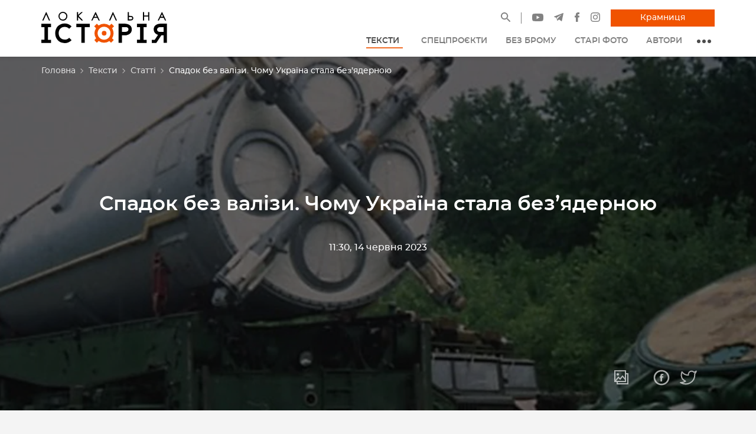

--- FILE ---
content_type: text/html; charset=utf-8
request_url: https://localhistory.org.ua/texts/statti/spadok-bez-valizi/
body_size: 35316
content:



<!DOCTYPE html>
<html class="no-js" lang="uk">
    <head>
        <!-- script async src="https://www.googletagmanager.com/gtag/js?id=G-EYYXDKRCXS"></script>
        <script>
          window.dataLayer = window.dataLayer || [];
          function gtag(){dataLayer.push(arguments);}
          gtag('js', new Date());
          gtag('config', 'G-EYYXDKRCXS');
        </script -->
<!-- Google Tag Manager -->
<script>(function(w,d,s,l,i){w[l]=w[l]||[];w[l].push({'gtm.start':
new Date().getTime(),event:'gtm.js'});var f=d.getElementsByTagName(s)[0],
j=d.createElement(s),dl=l!='dataLayer'?'&l='+l:'';j.async=true;j.src=
'https://www.googletagmanager.com/gtm.js?id='+i+dl;f.parentNode.insertBefore(j,f);
})(window,document,'script','dataLayer','GTM-KCJNNN6');</script>
<!-- End Google Tag Manager -->
        <meta charset="utf-8" />
        <title>
            
                Спадок без валізи. Чому Україна стала без’ядерною
            
            
                
                    — Локальна історія
                
            
        </title>
        <meta property="og:title" content="Спадок без валізи. Чому Україна стала без’ядерною" />
        
            <meta name="description" content="Хроніка спогадів свідків та причетних осіб."/>
            <meta property="og:description" content="Хроніка спогадів свідків та причетних осіб."/>
        
        <meta name="viewport" content="width=device-width, initial-scale=1" />
        <link rel="shortcut icon" href="/static/favicons/favicon.20ff1008a089.ico" type="image/x-icon">
        <meta name="twitter:card" content="summary" />

        
            
                
                <meta property="og:image" content="https://localhistory.org.ua/media/images/seo_yaderna_zbroya_k0eR2Bc.2e16d0ba.fill-1200x630.jpg"/>
            
        

        
            
                <link rel="canonical" href="https://localhistory.org.ua/texts/statti/spadok-bez-valizi/"/>
                <meta property="og:url" content="https://localhistory.org.ua/texts/statti/spadok-bez-valizi/" />
            
        
        <script type="application/ld+json">
            {
                "@context": "https://schema.org",
                "@type": "WebSite",
                "url": "https://localhistory.org.ua/",
                "potentialAction": {
                    "@type": "SearchAction",
                    "target": "https://localhistory.org.ua/search/?query={search_term_string}",
                    "query-input": "required name=search_term_string"
                }
            }
        </script>

        
        <!-- <link rel="preload" href="/static/fonts/montserrat-bold-webfont.6f11aa7b32a4.woff2" as="font" type="font/woff2" crossorigin="anonymous">
        <link rel="preload" href="/static/fonts/montserrat-medium-webfont.28d0f89a5405.woff2" as="font" type="font/woff2" crossorigin="anonymous">
        <link rel="preload" href="/static/fonts/montserrat-semibold-webfont.6bcf17219ff1.woff2" as="font" type="font/woff2" crossorigin="anonymous"> -->
        <link rel="preload stylesheet" type="text/css" href="/static/css/styles.d3071a099301.css" as="style">
    </head>

    <body class="template-article light">
        

	<!-- Google Tag Manager (noscript) -->
<noscript><iframe src="https://www.googletagmanager.com/ns.html?id=GTM-KCJNNN6"
height="0" width="0" style="display:none;visibility:hidden"></iframe></noscript>
<!-- End Google Tag Manager (noscript) -->

        




<header class="page__header" id="headerBar">
    <div class="navbar">
        <a class="logo" href="/">
            
                <img src="/static/images/localhistory-logo.3f0ca6f5ae55.svg" class="d-inline-block img-fluid logo" alt="Local History">
            
        </a>
        <div class="navSectionMobile">
            <a href="/search" class="navbar__toggle navbar__toggle--search" aria-label="Site search">
                <svg width="17" height="17" viewBox="0 0 17 17" fill="none" xmlns="http://www.w3.org/2000/svg">
                    <path d="M16.9489 15.7781L11.4303 10.2595C12.2867 9.15234 12.7499 7.79872 12.7499 6.37497C12.7499 4.67073 12.0848 3.07274 10.8821 1.86787C9.67933 0.662997 8.07709 0 6.37497 0C4.67285 0 3.07061 0.665122 1.86787 1.86787C0.662997 3.07061 0 4.67073 0 6.37497C0 8.07709 0.665122 9.67933 1.86787 10.8821C3.07061 12.0869 4.67073 12.7499 6.37497 12.7499C7.79872 12.7499 9.15021 12.2867 10.2573 11.4325L15.7759 16.9489C15.7921 16.9651 15.8113 16.978 15.8325 16.9867C15.8536 16.9955 15.8763 17 15.8992 17C15.9221 17 15.9447 16.9955 15.9659 16.9867C15.987 16.978 16.0062 16.9651 16.0224 16.9489L16.9489 16.0246C16.9651 16.0084 16.978 15.9892 16.9867 15.968C16.9955 15.9469 17 15.9242 17 15.9013C17 15.8784 16.9955 15.8557 16.9867 15.8346C16.978 15.8135 16.9651 15.7942 16.9489 15.7781ZM9.74096 9.74096C8.83996 10.6398 7.64572 11.135 6.37497 11.135C5.10423 11.135 3.90998 10.6398 3.00899 9.74096C2.11012 8.83996 1.61499 7.64572 1.61499 6.37497C1.61499 5.10423 2.11012 3.90786 3.00899 3.00899C3.90998 2.11012 5.10423 1.61499 6.37497 1.61499C7.64572 1.61499 8.84209 2.10799 9.74096 3.00899C10.6398 3.90998 11.135 5.10423 11.135 6.37497C11.135 7.64572 10.6398 8.84209 9.74096 9.74096Z" fill="currentColor"/>
                </svg>
            </a>
            <a href="https://publishing.localhistory.org.ua/" target="_blank" class="navbar__toggle navbar__toggle--shop" aria-label="Магазин">
                <svg width="18" height="17" viewBox="0 0 18 17" fill="none" xmlns="http://www.w3.org/2000/svg">
                    <path fill-rule="evenodd" clip-rule="evenodd" d="M2.64082 4.82575H0V9.05061H0.870102L2.37978 17H15.6202L17.1299 9.05061H18V4.82575H15.3592L11.0387 0L9.98065 0.868262L13.5238 4.82575H4.47623L8.01935 0.868262L6.96129 0L2.64082 4.82575ZM15.7135 9.05061H2.2865L3.5428 15.6658H14.4572L15.7135 9.05061ZM16.6065 7.71644H1.39355V6.15992H16.6065V7.71644ZM6.67742 10.5515V14.1649H5.28387V10.5515H6.67742ZM8.30323 14.1649V10.5515H9.69677V14.1649H8.30323ZM12.7161 10.5515V14.1649H11.3226V10.5515H12.7161Z" fill="currentColor"/>
                </svg>
            </a>
            <button type="button" class="navbar__toggle navbar__toggle--nav" aria-label="Toggle navigation">
                <svg width="18" height="14" viewBox="0 0 18 14" fill="none" xmlns="http://www.w3.org/2000/svg">
                    <path d="M9.03367 12.2899C9.03367 12.7831 9.43357 13.1821 9.92582 13.1821H17.1079C17.3445 13.1821 17.5714 13.0881 17.7387 12.9208C17.906 12.7534 18 12.5265 18 12.2899C18 12.0533 17.906 11.8264 17.7387 11.6591C17.5714 11.4918 17.3445 11.3978 17.1079 11.3978H9.92582C9.43268 11.3978 9.03367 11.7968 9.03367 12.2899Z" fill="currentColor"/>
                    <path d="M0.0673485 6.90564C0.0673485 7.39879 0.467247 7.79779 0.959499 7.79779H17.1079C17.3445 7.79779 17.5714 7.70379 17.7387 7.53648C17.906 7.36917 18 7.14225 18 6.90564C18 6.66903 17.906 6.4421 17.7387 6.27479C17.5714 6.10748 17.3445 6.01349 17.1079 6.01349H0.959499C0.466351 6.01349 0.0673485 6.41339 0.0673485 6.90564Z" fill="currentColor"/>
                    <path d="M6.33929 2.41351C6.10268 2.41351 5.87576 2.31952 5.70845 2.15221C5.54114 1.9849 5.44714 1.75797 5.44714 1.52136C5.44714 1.28475 5.54114 1.05783 5.70845 0.890516C5.87576 0.723205 6.10268 0.629211 6.33929 0.629211H17.1079C17.225 0.629211 17.341 0.652288 17.4493 0.697122C17.5575 0.741957 17.6559 0.807672 17.7387 0.890516C17.8215 0.97336 17.8873 1.07171 17.9321 1.17995C17.9769 1.28819 18 1.4042 18 1.52136C18 1.63852 17.9769 1.75453 17.9321 1.86277C17.8873 1.97101 17.8215 2.06936 17.7387 2.15221C17.6559 2.23505 17.5575 2.30076 17.4493 2.3456C17.341 2.39043 17.225 2.41351 17.1079 2.41351H6.33929Z" fill="currentColor"/>
                </svg>
            </button>
        </div>
        <div class="navSection">
            <ul class="list contactInfo">
                <li class="contactInfo__search">
                    <a href="/search/" title="Пошук" class="header__socialLink">
                        <svg width="16" height="16" viewBox="0 0 16 16" fill="none" xmlns="http://www.w3.org/2000/svg">
                            <path d="M11.7321 10.3182H10.9907L10.7279 10.065C11.8541 8.75184 12.436 6.96032 12.1169 5.05624C11.6758 2.44869 9.4984 0.366395 6.87055 0.0474853C2.90061 -0.440259 -0.440517 2.89891 0.0475131 6.86652C0.36661 9.49284 2.45012 11.6689 5.05921 12.1098C6.9644 12.4287 8.75697 11.8471 10.0709 10.7216L10.3243 10.9842V11.7252L14.313 15.7116C14.6978 16.0961 15.3266 16.0961 15.7114 15.7116C16.0962 15.327 16.0962 14.6986 15.7114 14.314L11.7321 10.3182ZM6.10096 10.3182C3.76405 10.3182 1.87763 8.43293 1.87763 6.09739C1.87763 3.76184 3.76405 1.87653 6.10096 1.87653C8.43788 1.87653 10.3243 3.76184 10.3243 6.09739C10.3243 8.43293 8.43788 10.3182 6.10096 10.3182Z" fill="currentColor"/>
                        </svg>
                    </a>
                </li>
                <li>
                    <a href="https://www.youtube.com/channel/UCumrocMwzCRvuxmC0J_4LvQ" target="_blank" class="header__socialLink" title="Наш YouTube канал">
                        <svg xmlns="http://www.w3.org/2000/svg" width="18.567" viewBox="-21 -117 13.939 9.75" height="13" fill="none">
                            <path d="M-7.348-115.478a1.746 1.746 0 00-1.229-1.228c-1.09-.299-5.454-.299-5.454-.299s-4.363 0-5.453.287a1.782 1.782 0 00-1.229 1.24c-.287 1.091-.287 3.353-.287 3.353s0 2.273.287 3.353c.16.597.631 1.067 1.229 1.228 1.102.299 5.454.299 5.454.299s4.363 0 5.453-.287a1.746 1.746 0 001.229-1.229c.287-1.09.287-3.353.287-3.353s.011-2.273-.287-3.364zm-8.072 5.443v-4.18l3.628 2.09zm0 0" fill="currentColor"/>
                        </svg>
                    </a>
                </li>
                <li>
                    <a href="https://t.me/LocalHistoryUA" target="_blank" class="header__socialLink" title="Наш телеграм">
                        <svg width="16" height="14" viewBox="0 0 16 14" fill="none" xmlns="http://www.w3.org/2000/svg">
                            <path d="M0.282607 6.71437L3.96933 8.09037L5.39631 12.6795C5.48762 12.9735 5.84703 13.0821 6.08559 12.8871L8.14063 11.2118C8.35605 11.0362 8.66287 11.0275 8.88799 11.1909L12.5946 13.8819C12.8498 14.0674 13.2113 13.9276 13.2753 13.6192L15.9906 0.558373C16.0604 0.221519 15.7294 -0.059494 15.4087 0.0645593L0.278287 5.90141C-0.0950995 6.04541 -0.0918461 6.57405 0.282607 6.71437ZM5.16634 7.35789L12.3716 2.92019C12.5011 2.84067 12.6343 3.01576 12.5231 3.11891L6.57669 8.64637C6.36767 8.84093 6.23285 9.10131 6.19466 9.38392L5.9921 10.885C5.96527 11.0855 5.68373 11.1054 5.62842 10.9114L4.84938 8.17405C4.76015 7.86184 4.89018 7.52835 5.16634 7.35789Z" fill="currentColor"/>
                        </svg>
                    </a>
                </li>
                <li>
                    <a href="https://www.facebook.com/LokalnaIstoria/" target="_blank" class="header__socialLink" title="Наш Facebook">
                        <svg width="10" height="16" viewBox="0 0 10 16" fill="none" xmlns="http://www.w3.org/2000/svg">
                            <path d="M1.21708 8.52159H2.97092V15.7419C2.97092 15.8845 3.08642 16 3.22898 16H6.2027C6.34526 16 6.46077 15.8845 6.46077 15.7419V8.55562H8.47698C8.60808 8.55562 8.71839 8.45725 8.73336 8.32703L9.03958 5.66888C9.04798 5.59575 9.02483 5.5225 8.97589 5.46763C8.92692 5.41272 8.85683 5.38128 8.78327 5.38128H6.46089V3.715C6.46089 3.21272 6.73133 2.958 7.26483 2.958C7.34086 2.958 8.78327 2.958 8.78327 2.958C8.92583 2.958 9.04133 2.84244 9.04133 2.69994V0.259969C9.04133 0.117406 8.92583 0.00190625 8.78327 0.00190625H6.69061C6.67586 0.0011875 6.64308 0 6.59477 0C6.23167 0 4.96958 0.0712812 3.97261 0.988437C2.86798 2.00481 3.02155 3.22172 3.05823 3.43272V5.38122H1.21705C1.07448 5.38122 0.958984 5.49672 0.958984 5.63928V8.2635C0.959016 8.40603 1.07452 8.52159 1.21708 8.52159Z" fill="currentColor"/>
                        </svg>
                    </a>
                </li>
                <li>
                    <a href="https://www.instagram.com/localhistoryua/" target="_blank" class="header__socialLink" title="Наш Instagram">
                        <svg width="16" height="16" viewBox="0 0 16 16" fill="none" xmlns="http://www.w3.org/2000/svg">
                            <path d="M15.9519 4.70166C15.913 3.8501 15.7777 3.26855 15.58 2.75977C15.3792 2.22595 15.0642 1.74243 14.6572 1.34277C14.2577 0.935791 13.774 0.620728 13.2402 0.4198C12.7313 0.222168 12.1499 0.0870361 11.2983 0.0483398C10.4452 0.00927734 10.1726 0 8 0C5.82739 0 5.55481 0.00927734 4.70166 0.0480957C3.8501 0.0870361 3.26868 0.22229 2.75977 0.420044C2.22595 0.62085 1.74243 0.935791 1.34277 1.34277C0.935791 1.74231 0.620728 2.22583 0.4198 2.75964C0.222168 3.26855 0.0870361 3.8501 0.0483398 4.70154C0.00927734 5.55481 0 5.82727 0 7.99988C0 10.1726 0.00927734 10.4452 0.0483398 11.2983C0.0871582 12.1498 0.222412 12.7313 0.420166 13.2402C0.620972 13.7739 0.935913 14.2576 1.3429 14.6571C1.74243 15.0641 2.22607 15.379 2.75989 15.5798C3.26868 15.7777 3.85022 15.9128 4.70178 15.9518C5.55505 15.9907 5.82751 15.9999 8.00012 15.9999C10.1727 15.9999 10.4453 15.9907 11.2985 15.9518C12.15 15.9128 12.7314 15.7777 13.2404 15.5798C14.3149 15.1643 15.1644 14.3148 15.58 13.2402C15.7778 12.7313 15.913 12.1498 15.9519 11.2983C15.9907 10.4451 16 10.1726 16 8C16 5.82727 15.9907 5.55481 15.9519 4.70166ZM14.5118 11.2328C14.4763 12.0128 14.3459 12.4364 14.2365 12.7183C13.9673 13.416 13.4159 13.9674 12.7181 14.2366C12.4363 14.3461 12.0127 14.4764 11.2327 14.512C10.3893 14.5505 10.1362 14.5586 8 14.5586C5.86365 14.5586 5.61072 14.5505 4.76721 14.512C3.9873 14.4764 3.56372 14.3461 3.28174 14.2366C2.93433 14.1083 2.62 13.9038 2.36194 13.6381C2.09619 13.38 1.89172 13.0658 1.76343 12.7183C1.65393 12.4364 1.52356 12.0128 1.48804 11.2328C1.44958 10.3893 1.44141 10.1362 1.44141 8.00012C1.44141 5.86389 1.44958 5.61096 1.48804 4.76733C1.52368 3.9873 1.65393 3.56372 1.76343 3.28186C1.89172 2.93433 2.09631 2.62 2.36194 2.36194C2.62 2.09619 2.93433 1.89172 3.28186 1.76355C3.56372 1.65393 3.9873 1.52368 4.76733 1.48804C5.61084 1.44958 5.86389 1.44141 8 1.44141H7.99988C10.136 1.44141 10.389 1.44958 11.2327 1.48816C12.0127 1.52368 12.4362 1.65405 12.7181 1.76355C13.0656 1.89185 13.3799 2.09631 13.6379 2.36194C13.9037 2.62 14.1082 2.93433 14.2363 3.28186C14.3459 3.56372 14.4763 3.9873 14.5118 4.76733C14.5503 5.61084 14.5585 5.86389 14.5585 8C14.5585 10.1362 14.5504 10.3892 14.5118 11.2328Z" fill="currentColor"/>
                            <path d="M7.99963 3.89185C5.73083 3.89185 3.8916 5.7312 3.8916 8C3.8916 10.2688 5.73083 12.108 7.99963 12.108C10.2686 12.108 12.1078 10.2688 12.1078 8C12.1078 5.7312 10.2686 3.89185 7.99963 3.89185ZM7.99963 10.6666C6.52698 10.6665 5.33301 9.47266 5.33313 7.99988C5.33313 6.52722 6.52698 5.33325 7.99976 5.33325C9.47253 5.33337 10.6664 6.52722 10.6664 7.99988C10.6664 9.47266 9.47241 10.6666 7.99963 10.6666Z" fill="currentColor"/>
                            <path d="M13.2306 3.72961C13.2306 4.25977 12.8008 4.68958 12.2706 4.68958C11.7404 4.68958 11.3105 4.25977 11.3105 3.72961C11.3105 3.19934 11.7404 2.76953 12.2706 2.76953C12.8008 2.76953 13.2306 3.19934 13.2306 3.72961Z" fill="currentColor"/>
                        </svg>
                    </a>
                </li>
                <li>
                    <a title="Крамниця" href="https://publishing.localhistory.org.ua/" class="btn btn--primary" target="_blank">Крамниця</a>
                </li>
                
            </ul>
            <nav>
                



<ul class="nav" itemscope itemtype="http://www.schema.org/SiteNavigationElement">
    
        <li class="nav__item">
            <a href="/texts/" class="nav__link ancestor" title="Тексти" itemprop="url">
                <span itemprop="name">Тексти</span><svg version="1.1" xmlns="http://www.w3.org/2000/svg" xmlns:xlink="http://www.w3.org/1999/xlink" x="0px" y="0px" viewBox="0 0 330 330" xml:space="preserve" fill="none"><path id="XMLID_225_" d="M325.607,79.393c-5.857-5.857-15.355-5.858-21.213,0.001l-139.39,139.393L25.607,79.393 c-5.857-5.857-15.355-5.858-21.213,0.001c-5.858,5.858-5.858,15.355,0,21.213l150.004,150c2.813,2.813,6.628,4.393,10.606,4.393 s7.794-1.581,10.606-4.394l149.996-150C331.465,94.749,331.465,85.251,325.607,79.393z" fill="currentColor"/></svg>
            </a>
            
                

	<ul>
	
	    <li class="ancestor">
	        <a href="/texts/statti/">Статті</a>
	        
	    </li>
	
	    <li class="">
	        <a href="/texts/reportazhi/">Репортажі</a>
	        
	    </li>
	
	    <li class="">
	        <a href="/texts/interviu/">Інтерв&#x27;ю</a>
	        
	    </li>
	
	    <li class="">
	        <a href="/texts/chitanka/">Читанка</a>
	        
	    </li>
	
	    <li class="">
	        <a href="/texts/kolonki/">Колонки</a>
	        
	    </li>
	
	</ul>


            
        </li>
    
        <li class="nav__item">
            <a href="/spetsproekty/" class="nav__link " title="Спецпроєкти" itemprop="url">
                <span itemprop="name">Спецпроєкти</span>
            </a>
            
        </li>
    
        <li class="nav__item">
            <a href="/videos/bez-bromu/" class="nav__link " title="Без брому" itemprop="url">
                <span itemprop="name">Без брому</span>
            </a>
            
        </li>
    
        <li class="nav__item">
            <a href="/stari-foto/" class="nav__link " title="Старі фото" itemprop="url">
                <span itemprop="name">Старі фото</span>
            </a>
            
        </li>
    
        <li class="nav__item">
            <a href="/authors/" class="nav__link " title="Автори" itemprop="url">
                <span itemprop="name">Автори</span>
            </a>
            
        </li>
    
    <li class="mainmenu__dropdown">
        <button class="mainmenu__dropdown__btn">
            <span></span>
            <span></span>
            <span></span>
        </button>
        



<ul>
    
        <li class="">
            <a href="/rubrics/" title="Рубрика тижня">Рубрика тижня</a>
        </li>
    
        <li class="">
            <a href="https://shop.localhistory.org.ua/product-category/magazines/" title="Журнали">Журнали</a>
        </li>
    
        <li class="">
            <a href="https://soundcloud.com/lokalna_istoriya" title="Подкасти">Подкасти</a>
        </li>
    
</ul>

    </li>
    <li class="nav__item nav__item--btn">
        <a title="Крамниця" href="https://publishing.localhistory.org.ua/" target="_blank" class="btn btn--primary" itemprop="url">
            <span itemprop="name">Крамниця</span>
        </a>
    </li>
    <li class="nav__item nav__item--btn">
        <a title="Як передплатити журнал Локальна історія" href="https://publishing.localhistory.org.ua/product/peredplatyty-zhurnal/" target="_blank" class="btn" itemprop="url">
            <span itemprop="name">Передплатити</span>
        </a>
    </li>
</ul>

            </nav>
        </div>
    </div>
</header>


        <main>
            
            
    <div class="blockHero blockHero--background">
        



    <nav class="breadcrumbs" aria-label="breadcrumb">
        <ol class="breadcrumb__items">
            
                
            
                
                    
                        <li><a href="/">Головна</a><svg width="8" height="8" viewBox="0 0 8 8" fill="none" xmlns="http://www.w3.org/2000/svg">
                            <path fill-rule="evenodd" clip-rule="evenodd" d="M8.00048 4.00023L4.00024 0L3.25026 0.749986L6.5005 4.00023L3.25026 7.25048L4.00024 8.00046L8.00048 4.00023Z" fill="#B6B3B3"></path>
                        </svg></li>
                    
                
            
                
                    
                        <li><a href="/texts/">Тексти</a><svg width="8" height="8" viewBox="0 0 8 8" fill="none" xmlns="http://www.w3.org/2000/svg">
                            <path fill-rule="evenodd" clip-rule="evenodd" d="M8.00048 4.00023L4.00024 0L3.25026 0.749986L6.5005 4.00023L3.25026 7.25048L4.00024 8.00046L8.00048 4.00023Z" fill="#B6B3B3"></path>
                        </svg></li>
                    
                
            
                
                    
                        <li><a href="/texts/statti/">Статті</a><svg width="8" height="8" viewBox="0 0 8 8" fill="none" xmlns="http://www.w3.org/2000/svg">
                            <path fill-rule="evenodd" clip-rule="evenodd" d="M8.00048 4.00023L4.00024 0L3.25026 0.749986L6.5005 4.00023L3.25026 7.25048L4.00024 8.00046L8.00048 4.00023Z" fill="#B6B3B3"></path>
                        </svg></li>
                    
                
            
            <li class="active">Спадок без валізи. Чому Україна стала без’ядерною</li>
        </ol>
    </nav>


        <div class="container">
            <h1>Спадок без валізи. Чому Україна стала без’ядерною</h1>

            
                
                <p><span>11:30, 14 червня 2023</span></p>
                
            
        </div>
        
        <ul class="blockShareMe">
            <li>
                <button class="viewGallery">
                    <img src="/static/images/icons/gallery.c2f1d7e90b6a.svg" alt="Переглянути фото">
                </button>
            </li>
            <li>
                <a href="https://www.facebook.com/sharer/sharer.php?u=https://localhistory.org.ua/texts/statti/spadok-bez-valizi/" target="_blank" title="Поширити сторінку у Facebook">
                    <img src="/static/images/icons/share-facebook.96271151e333.svg" alt="Facebook">
                </a>
           </li>
            <li>
                <a href="https://twitter.com/intent/tweet/?url=https://localhistory.org.ua/texts/statti/spadok-bez-valizi/&hashtags=history,localhistoryua" target="_blank" title="Поширити сторінку у Twitter">
                    <img src="/static/images/icons/share-twitter.a1b1f721e2ed.svg" alt="Twitter">
                </a>
            </li>
        </ul>
        
        
            <picture>
                
                <source srcset="/media/images/yaderna_zbroya_LtqhKMM.max-1920x600.format-webp.webp" type="image/webp">
                <img alt="ядерна зброя" class="blockHero__image" height="560" loading="lazy" src="/media/images/yaderna_zbroya_LtqhKMM.max-1920x600.jpg" width="1920">
            </picture>
        
    </div>

    
    <div class="blockDescription">
        
            <div class="blockDescription__visual">
                
                    <p>Хроніка спогадів: антиядерні протести, без&rsquo;ядерний статус у Декларації про Державний суверенітет, приїзд Джорджа Буша-старшого і його Chicken Kyiv speech, політичні рішення після розпаду Радянського Союзу.&nbsp;</p>
                
            </div>
        
        
        <div class="blockAuthors">
            
                <div class="blockAuthors__item">
                    
                        <picture>
                            
                            <source srcset="/media/images/178653051_14104789759.2e16d0ba.fill-111x111.format-webp.webp" type="image/webp">
                            <img alt="178653051_1410478975966356_391678114669086033_n" class="blockAuthors__item__img" height="111" loading="lazy" src="/media/images/178653051_1410478975966356_3916781.2e16d0ba.fill-111x111.jpg" width="111">
                        </picture>
                    
                    <div class="blockAuthors__item__body">
                        <h4 class="blockAuthors__item__name">Ольга Кацан</h4>
                        <p class="blockAuthors__item__job">магістрантка Школи журналістики та комунікацій УКУ</p>
                    </div>
                    <a href="/authors/olga-katsan/" class="card__link" title="Ольга Кацан">
                        <span class="hidden">Детальніше</span>
                    </a>
                </div>
            
        </div>
        
    </div>
    

    <div class="blockContent" id="lightgallery">
        
            
                



    <div class="blockText" >
        

    
        <h2 style="text-align: center;">Прощання з останньою ядерною боєголовкою в Україні</h2>
    
</div>

            
        
            
                



    <div class="blockText" >
        

    
        <p>&mdash; Нагадую всім, хто стоїть в строю, &mdash; чіткий голос чорнявого височая у сірій шинелі й папасі здається густішим за вітер. &mdash; Ви присутні при історичному моменті. Запам'ятайте: сьогодні Україна стала без'ядерною! Все. Це остання боєголовка.&nbsp;</p>
    
</div>

            
        
            
                



    <div class="blockText" >
        
            <div class="blockTextImage left">
                <figure>
                    <picture>
                        
                        
                        <source srcset="/media/images/2_6.max-400x400.format-webp.webp" type="image/webp">
                        <img alt="2 (6)" class="blockImage" height="400" itemprop="image" loading="lazy" src="/media/images/2_6.max-400x400.jpg" width="342">
                    </picture>
                    
                        <figcaption>
                            
                                <p>Карта позиційного району Хмельницької дивізії</p>
                            
                            
                                <span>Фото: надала ХОГО &quot;Ветерани 19-ї РД РВСП і 19-ї РБ ЗСУ&quot;</span>
                            
                        </figcaption>
                    
                </figure>
                <a href="/media/images/2_6.max-1920x1080.jpg" class="article__preview__link" title="Карта позиційного району Хмельницької дивізії" data-lightbox="roadtrip" data-title="Карта позиційного району Хмельницької дивізії">
                    <span class="hidden">&lt;p&gt;Карта позиційного району Хмельницької дивізії&lt;/p&gt;</span>
                </a>
            </div>
        

    
        <p>Кілька десятків військових вишикувалися в шеренгу. Заступник командира 19-ї дивізії ракетних військ стратегічного призначення, що на Хмельниччині, інструктує: щоб доправити цей "скарб" до потрібного місця, треба максимум уваги. Тримати дистанцію, зважати на пішоходів й машини.</p>
<p>&mdash; По місцях! &mdash; владно вигукує він, і люди, мов намистини, розсипаються поміж технікою.</p>
<p>Остання боєголовка надійно схована у спеціальній машині для транспортування. Вона не знає, що сьогодні стала "героїнею" усіх новин. До її "дому" &mdash; шахто-пускової установки біля села Іванківці &mdash; їхали поштивою колоною: військовий тягач, паливозаправники, вантажівки, кунг, уазики. Залучили пожежних і ДАІ. Колір хакі, у який пофарбований транспорт, контрастував із сніговими кучугурами, а колеса прорізали на дорозі дві сірувато-бліді смуги. Колона проїхала крізь ворота, за якими розташовувалися шахтно-пускові установки. Оточила велетенську кришку люку, з якого вийматимуть боєголовку.&nbsp;</p>
<p>Із "волги" виходить чоловік у генеральській папасі й шинелі з каракулевим коміром &mdash; командувач 43-ю ракетною армією Володимир Міхтюк, на ходу вдягнувши рукавицю, рушив до шеренги.</p>
<p>&mdash; Товариш командуючий, особовий склад розрахунку для проведення робіт з відстиковки головної частини вишикуваний, &mdash; звітує командир ремонтно-технічної бази.&nbsp;</p>
    
</div>

            
        
            
                


<div class="blockImages blockImages--middle blockImages--col1">
    
    <div class="blockImageVisual">
        <figure>
            <picture>
                
                <source srcset="/media/images/6_1_hcDXjpS.max-1920x900.format-webp.webp" type="image/webp">
                <img alt="6 (1)" class="blockImage" height="640" itemprop="image" loading="lazy" src="/media/images/6_1_hcDXjpS.max-1920x900.jpg" width="960">
            </picture>
            
                <figcaption>
                    
                        <p>Підземний уніфікований командний пункт ракетного полку. Фото 11-го відсіку. Саме тут постійно несли бойове чергування два офіцери-ракетники і міг бути здійснений пуск міжконтинентальних балістичних ракет</p>
                    
                    
                        <span>Фото: надала ХОГО &quot;Ветерани 19-ї РД РВСП і 19-ї РБ ЗСУ&quot;</span>
                    
                </figcaption>
            
        </figure>
        <a href="/media/images/6_1_hcDXjpS.max-1920x900.format-webp.webp" class="article__preview__link" title="Підземний уніфікований командний пункт ракетного полку. Фото 11-го відсіку. Саме тут постійно несли бойове чергування два офіцери-ракетники і міг бути здійснений пуск міжконтинентальних балістичних ракет">
            <span class="hidden">&lt;p&gt;Підземний уніфікований командний пункт ракетного полку. Фото 11-го відсіку. Саме тут постійно несли бойове чергування два офіцери-ракетники і міг бути здійснений пуск міжконтинентальних балістичних ракет&lt;/p&gt;</span>
        </a>
    </div>
    
</div>

            
        
            
                



    <div class="blockText" >
        

    
        <p>Під клацання фотоапарату Міхтюк тисне руку кожному офіцеру. Боєголовку дістають із шахти. Вона сяюче-біла, біліша за сніг. На "Урал", який перевозитиме його, &mdash; виріб, що міг руйнувати міста й мегаполіси, випалювати усе живе, як у Хіросімі й Нагасакі, &mdash; прикріплять вінок з ялинки.</p>
<p>Було 15 лютого 1996 року. Останню ядерну боєголовку вивезуть за межі України 2 червня 1996 року. Через 26 років почнеться повномасштабна<a href="https://shop.localhistory.org.ua/product/vijna-za-nezalezhnist-3-4-2022/" target="_blank" rel="noopener"> російсько-українська війна</a>, про яку тоді ніхто не здогадувався.</p>
    
</div>

            
        
            
                


<div class="blockImages blockImages--middle blockImages--col1">
    
    <div class="blockImageVisual">
        <figure>
            <picture>
                
                <source srcset="/media/images/4_2_fW2clDG.max-1920x900.format-webp.webp" type="image/webp">
                <img alt="4 (2)" class="blockImage" height="494" itemprop="image" loading="lazy" src="/media/images/4_2_fW2clDG.max-1920x900.jpg" width="809">
            </picture>
            
                <figcaption>
                    
                        <p>Ракета "Стилет" перед встановленням у шахту</p>
                    
                    
                        <span>Фото: надала ХОГО &quot;Ветерани 19-ї РД РВСП і 19-ї РБ ЗСУ&quot;</span>
                    
                </figcaption>
            
        </figure>
        <a href="/media/images/4_2_fW2clDG.max-1920x900.format-webp.webp" class="article__preview__link" title="Ракета &quot;Стилет&quot; перед встановленням у шахту">
            <span class="hidden">&lt;p&gt;Ракета &quot;Стилет&quot; перед встановленням у шахту&lt;/p&gt;</span>
        </a>
    </div>
    
</div>

            
        
            
                



    <div class="blockText" >
        

    
        <h2 style="text-align: center;">2022 &mdash; 2023: Тема під негласним грифом секретності та свідки, які вже нічого не скажуть</h2>
    
</div>

            
        
            
                



    <div class="blockText" >
        

    
        <p>Коли Україну пронизувало виття сирен повітряної тривоги, медіа підкидали чергові заголовки про російський<a href="/texts/kolonki/putin-voiuie-i-prograie-svoiu-ostanniu-viinu-timoti-snaider-pro-porazku-rosiyi/" target="_blank" rel="noopener"> ядерний шантаж</a>, а коментарі рясніли фразами на кшталт "Якби ми не здали ядерну зброю, Росія не напала б", я роздивлялася чорно-білі фото стратегічних ракет у ґуґлі й міркувала, чому навколо ядерного роззброєння України вирує стільки емоцій? Чим керувалися люди, які приймали це рішення? Скільки (недо)сказаного залишилося поза об&rsquo;єктивом тодішніх новин і пожовклими аркушами архівних газетних підшивок?&nbsp;</p>
<p>Півроку я намагатимусь ловити історію за хвіст: шукатиму свідків, які могли б пригадати, як це було і розказати, що впливало на рішення урядовців відмовитися від ядерної зброї, переглядатиму архівні статті та відеокадри, які допоможуть реконструювати деякі фрагменти минувшини. Але часом історія розпадатиметься в моїх руках, мов ядро урану.</p>
    
</div>

            
        
            
                


<div class="blockImages blockImages--middle blockImages--col1">
    
    <div class="blockImageVisual">
        <figure>
            <picture>
                
                <source srcset="/media/images/kravchuk_2.max-1920x900.format-webp.webp" type="image/webp">
                <img alt="кравчук 2" class="blockImage" height="492" itemprop="image" loading="lazy" src="/media/images/kravchuk_2.max-1920x900.jpg" width="717">
            </picture>
            
                <figcaption>
                    
                        <p>Леонід Кравчук під час першого відвідування об'єктів Ракетних військ стратегічного призначення (РВСН) в Україні</p>
                    
                    
                        <span>Фото: надала ХОГО &quot;Ветерани 19-ї РД РВСП і 19-ї РБ ЗСУ&quot;</span>
                    
                </figcaption>
            
        </figure>
        <a href="/media/images/kravchuk_2.max-1920x900.format-webp.webp" class="article__preview__link" title="Леонід Кравчук під час першого відвідування об&#x27;єктів Ракетних військ стратегічного призначення (РВСН) в Україні">
            <span class="hidden">&lt;p&gt;Леонід Кравчук під час першого відвідування об&#x27;єктів Ракетних військ стратегічного призначення (РВСН) в Україні&lt;/p&gt;</span>
        </a>
    </div>
    
</div>

            
        
            
                



    <div class="blockText" >
        

    
        <p>Привид Радянського Союзу шугає і досі: про те, що було секретним, воліють мовчати навіть тоді, коли держава, яка оберігала ці таємниці, давно померла, а речі, які ховали від стороннього ока, руху космічних супутників та власних родин, перемістилися до музеїв. "Він не любить про це говорити", "Ця тема надто політизована, краще не треба" &mdash; мої прохання поділитися спогадами часто лишатимуться без відповіді.</p>
<p>Невпевнено ставлю курсор у верхньому лівому кутку ґуґл-документу &mdash; складаю список свідків та учасників кількарічної епопеї під назвою "ядерне роззброєння України": хвилююся, аби нікого не пропустити, і міркую, де шукати контакти.</p>
    
</div>

            
        
            
                



    <div class="blockText blockText--stylish" style="background-color: #dedede; color: #171a19;">
        

    
        <p>1) Леонід Кравчук. Помер у травні 2022 року.</p>
<p>2) Анатолій Зленко &mdash; перший міністр закордонних справ України. Помер у березні 2021 року.</p>
<p>3) Євген Марчук &mdash; колишній прем'єр-міністр України. Помер у серпні 2021 року.</p>
<p>4) Володимир Міхтюк &mdash; командувач 43-ю ракетною армією. Помер у лютому 2019 року.</p>
<p>5) Валерій Шмаров &mdash; колишній міністр оборони України. Помер у 2018 році.</p>
<p>6) Станіслав Конюхов &mdash; генеральний конструктор і директор КБ "Південне". Помер у 2011 році.</p>
    
</div>

            
        
            
                



    <div class="blockText" >
        

    
        <p>А з ними пішли у засвіти спогади, яких я вже ніколи не почую.</p>
<p>Останнє слово "помер" я напишу 29 січня 2023 року навпроти імені Дмитра Павличка. Неофіційне найменування зовнішнього курсу України, назване його прізвищем, передбачало прагнення країни бути позаблоковою і нейтральною. Я саме складала список питань для нього, але так і не встигла зателефонувати.</p>
    
</div>

            
        
            
                

<div class="blockEmbed blockEmbed--middle">
    <div>
    <iframe width="200" height="150" src="https://www.youtube.com/embed/7PXK2_48NQ8?feature=oembed" frameborder="0" allow="accelerometer; autoplay; clipboard-write; encrypted-media; gyroscope; picture-in-picture; web-share" allowfullscreen title="Д  Павличко про ратифікацію договору &quot;Старт&quot;"></iframe>
</div>

</div>

            
        
            
                



    <div class="blockText blockText--stylish" style="background-color: #dedede; color: #171a19;">
        

    
        <p>7) Володимир Горбулін &mdash; завідував сектором ракетно-технічної та авіаційної техніки. Брав участь в організації і координації робіт з усіх програм створення ракетно-космічної та авіаційної техніки в Україні. Не дає інтерв&rsquo;ю.</p>
<p>8) Юрій Щербак &mdash; один із засновників і голова екологічної асоціації "Зелений світ", був головою підкомітету з питань ядерної енергетики і екології. Не бере слухавку і не відповідає на повідомлення.</p>
    
</div>

            
        
            
                



    <div class="blockText" >
        

    
        <p>Я не зможу зібрати всіх фрагментів історії ядерного роззброєння Україні, знайти відповіді на всі питання, які мене цікавлять, і розговорити людей, які можуть розповісти чимало важливого. Однак мені вдасться поспілкуватися з колишніми ракетниками, тодішніми політиками, експертами і відшукати деякі шматочки мозаїки, про які мені не розповідали на <a href="/texts/statti/shcho-ne-tak-z-urokami-istoriyi-u-shkoli-poiasniuiut-istoriki/" target="_blank" rel="noopener">уроках історії</a> в школі.</p>
    
</div>

            
        
            
                


<div class="blockImages blockImages--middle blockImages--col1">
    
    <div class="blockImageVisual">
        <figure>
            <picture>
                
                <source srcset="/media/images/img027_Miloserdov_1.max-1920x900.format-webp.webp" type="image/webp">
                <img alt="img027_Miloserdov (1)" class="blockImage" height="900" itemprop="image" loading="lazy" src="/media/images/img027_Miloserdov_1.max-1920x900.jpg" width="1459">
            </picture>
            
                <figcaption>
                    
                        <p>Ліквідація шахтно-пускової установки для міжконтинентальних ракет. Деражнянський район Хмельницької області, 23 жовтня 1996 року. Після підриву шахтно-пускової установки для міжконтинентальних ракет американські гості, українські високопосадовці та преса оточила шахту</p>
                    
                    
                        <span>Фото: Валерій Мілосердов</span>
                    
                </figcaption>
            
        </figure>
        <a href="/media/images/img027_Miloserdov_1.max-1920x900.format-webp.webp" class="article__preview__link" title="Ліквідація шахтно-пускової установки для міжконтинентальних ракет. Деражнянський район Хмельницької області, 23 жовтня 1996 року. Після підриву шахтно-пускової установки для міжконтинентальних ракет американські гості, українські високопосадовці та преса оточила шахту">
            <span class="hidden">&lt;p&gt;Ліквідація шахтно-пускової установки для міжконтинентальних ракет. Деражнянський район Хмельницької області, 23 жовтня 1996 року. Після підриву шахтно-пускової установки для міжконтинентальних ракет американські гості, українські високопосадовці та преса оточила шахту&lt;/p&gt;</span>
        </a>
    </div>
    
</div>

            
        
            
                



    <div class="blockText" >
        

    
        <h2 style="text-align: center;">1987 &mdash; 1990. Антиядерні мітинги: Хмельниччина і Рівненщина</h2>
    
</div>

            
        
            
                



    <div class="blockText" >
        

    
        <p>Після того, як Радянський Союз розсипався, мов картковий будинок, Україні дісталися у спадок частина ядерного арсеналу колишньої наддержави і "чорнобильський синдром". Страх того, що найбільша у світі техногенна катастрофа може повторитися, буквально просочував суспільство. Шрами, нанесені "мирним атомом", кровоточили. Із побоювань і тривоги навколо всього ядерного розросталися протести.</p>
<p>Серпень 1990 року на Хмельниччині був сонячним. Обабіч АЕС у Нетішині Хмельницької області виростали не гриби, а намети. У землю встромили жовто-блакитні прапори, таблички з написами "Другий Чорнобиль &mdash; це наша смерть!", "О люди, землю збережіть". Удень тисячі пікетувальників оперезували майданчик біля станції. Найбільш рішучі ночували у наметах. За порядком слідкувала міліція з області.</p>
<p>Протестували проти добудови енергоблоків на тутешній АЕС. Ядерний реактор на ній запрацював через рік після чорнобильської аварії. Насторожувало, що він зупинявся позапланово. Разів шістдесят. В містах і селах почали збирати підписи проти розширення АЕС.</p>
    
</div>

            
        
            
                


<div class="blockImages blockImages--middle blockImages--col1">
    
    <div class="blockImageVisual">
        <figure>
            <picture>
                
                <source srcset="/media/images/31_2UBIzfg.max-1920x900.format-webp.webp" type="image/webp">
                <img alt="31" class="blockImage" height="900" itemprop="image" loading="lazy" src="/media/images/31_2UBIzfg.max-1920x900.jpg" width="1411">
            </picture>
            
                <figcaption>
                    
                        <p>27 серпня 1989 року. Пікет на стадіоні у Нетішині</p>
                    
                    
                        <span>Фото: Віктора Войковського</span>
                    
                </figcaption>
            
        </figure>
        <a href="/media/images/31_2UBIzfg.max-1920x900.format-webp.webp" class="article__preview__link" title="27 серпня 1989 року. Пікет на стадіоні у Нетішині">
            <span class="hidden">&lt;p&gt;27 серпня 1989 року. Пікет на стадіоні у Нетішині&lt;/p&gt;</span>
        </a>
    </div>
    
</div>

            
        
            
                



    <div class="blockText" >
        

    
        <p>Мешканці Рівненської та Хмельницької областей, що ділять своє сусідство з атомною станцією, виходитимуть на антиядерні акції щонайменше кілька десятків разів. Хвиля пікетів торкалася прилеглих населених пунктів у 1989 році. На її гребені поміж іншими активістами стояли два Миколи &mdash; Руцький і Бендюк. Обоє працювали в місцевому музеї, обоє &mdash; "рухівці", обоє &mdash; спраглі до змін і нетерпимі до несправедливості, обоє через 32 роки після мітингів готові спілкуватися зі мною винятково телефоном. Саме з їхніх розповідей я складатиму пазл антиядерних настроїв, які панували на Хмельниччині.</p>
<p><em>"Ця тема стара, як світ", </em>&mdash; каже у слухавку 60-річний чоловік з довгими хвилястим волоссям, помережаним сивими пасмами, й сивими вусами. Принаймні таким я побачу його на світлині в одній із соцмереж та в документальному фільмі кількарічної давнини. Здається, якби не моє нагадування про ці події, вони б припорошувалися пилом часу на задвірках пам&rsquo;яті Миколи Руцького, який тоді мешкав у Нетішині й організовував екологічні акції. Він підходить до розмови скурупульозно: наготував свій документальний роман, в якому зафіксував ці події, зробив помітки. Час від часу в слухавку долітає звук перегортання сторінок &mdash; звіряється з датами.</p>
<p>&mdash; <em>Атмосфера була революційна. Декого з людей, які приїжджали, нам доводилося заспокоювати, бо вони рвалися на станцію: "зараз зайдемо всередину, розкидаєм все"</em>, &mdash; сміється, згадуючи фрагмент своєї молодості. &mdash; <em>Я їм пояснюю: бачите, на даху снайпери. Це режимний об'єкт. Якщо ви доберетеся до дверей станції, по вас відкриють вогонь.</em></p>
    
</div>

            
        
            
                


<div class="blockImages blockImages--middle blockImages--col1">
    
    <div class="blockImageVisual">
        <figure>
            <picture>
                
                <source srcset="/media/images/1_1Bg97Ht.max-1920x900.format-webp.webp" type="image/webp">
                <img alt="1" class="blockImage" height="718" itemprop="image" loading="lazy" src="/media/images/1_1Bg97Ht.max-1920x900.jpg" width="1920">
            </picture>
            
                <figcaption>
                    
                        <p>Екологічний мітинг в Острозі навесні 1990 року</p>
                    
                    
                        <span>Фото: з особистого архіву Миколи Бендюка</span>
                    
                </figcaption>
            
        </figure>
        <a href="/media/images/1_1Bg97Ht.max-1920x900.format-webp.webp" class="article__preview__link" title="Екологічний мітинг в Острозі навесні 1990 року">
            <span class="hidden">&lt;p&gt;Екологічний мітинг в Острозі навесні 1990 року&lt;/p&gt;</span>
        </a>
    </div>
    
</div>

            
        
            
                



    <div class="blockText" >
        

    
        <p>Паростки екологічного руху вибруньковувалися у різних регіонах України: десь проростали невпевнено і хистко, десь вибухали. Зароджувалася екоасоціація "Зелений світ". У Києві відбувалися велелюдні екологічні мітинги. У Запоріжжі активісти екологічного табору видерлися на труби коксохімзаводу, щоб привернути увагу до пікетів. У Нетішина був свій біль. АЕС &mdash; три літери, багато версій і безмір страху перед атомом, що втратив покору. У той час саме добудовували другий енергоблок, в планах мали постати ще два. Згодом залунали розмови про цифру шість.</p>
    
</div>

            
        
            
                

<blockquote class="blockBlockquote">
    <p>Радянський Союз, будуючи атомні електростанції, вибирав місця, де є найбільше історичних  моментів, якими може пишатися місцеве населення. І тому навмисно Нетішинську атомну підсунули під бік Рівненської області, до Острога</p>
    
</blockquote>

            
        
            
                



    <div class="blockText" >
        

    
        <p>Впевнено каже Микола Бендюк: якщо вона вибухне, історія з князями Острозькими залишиться лише в підручниках.</p>
<p>Йому тоді було ледь за двадцять. Каже, життя родини Бендюків &mdash; це боротьба з Росією на всіх етапах: вони належали до УПА, а його, історика, драйвив юнацький максималізм. Спершу до активістів екоруху не належав:<em> "Я створював "Народний Рух" і мене більше цікавила політична складова, але на той час нас було зовсім мало, ми один одному завжди допомагали. Коли хтось казав, що треба підтримати екологічну ініціативу, ми завжди збирали рухівців і йшли допомагати екоактивістам. А потім вони допомагали нам. Ми не розбиралися глибоко в суті екологічних питань. Знали, що цим людям довіряємо, вони порядні і тому маємо їх підтримати".</em></p>
<p>Наприкінці 1988-го року до Верховної Ради УРСР відправили більше 10 тисяч підписів проти розширення АЕС. Їх стихійно збирали по селах і містах. "У прямий етер" цю інформацію видав редактор газет Нетішина і Славути Валерій Баширов.</p>
<p>Редактор Острозької районної газети "Зоря комунізму" Валерій Баталов теж не відставав: раніше він очолював рух проти створення хімічного комбінату біля Острога. Тепер підтримав протести щодо АЕС. Попри цензуру і розквіт комунізму, був на боці мітингарів. Активісти друкували газети в Литві, привозили їх електричками до Рівного, звідки розвозили по районах. Якщо, звісно, по дорозі їх не перехопить КДБ.</p>
<p>Перший протест відбувся за спинами "рухівців", ініціатива пішла знизу. 26 квітня 1989 року учні й учителі Оженинської середньої школи пройшли пішки 14 кілометрів до Острога, звідти ще вісім &mdash; до Нетішина. Організувала акцію директорка Ніна Дрозд. Місцеві посадовці намагалися зруйнувати мітинг ввічливістю: пропонували завести дітей у їдальню &mdash; голодні ж &mdash; і відвести усіх назад автобусами. Однак мітинг відбувся: чіпати школярів міліція не наважилася. А може, не сприйняла подію надто серйозно.</p>
<p>Але вона стала першою ланкою ланцюжка антиядерних настроїв. Часом навіть політичні мітинги завершувалися екологічними гаслами: "Ні &mdash; атомній енергетиці!", "Ні &mdash; ядерній зброї!". Спочатку на акції приєднувалися однодумці з "Просвіти", Товариства української мови, Української гельсінської спілки &mdash; розуміли, що мають піднімати шум разом. Розповідали людям, за що борються, чого прагнуть &mdash; і вони поповнювали лави мітингувальників.</p>
    
</div>

            
        
            
                


<div class="blockImages blockImages--middle blockImages--col2">
    
    <div class="blockImageVisual">
        <figure>
            <picture>
                
                <source srcset="/media/images/2_5.max-1920x900.format-webp.webp" type="image/webp">
                <img alt="2 (5)" class="blockImage" height="900" itemprop="image" loading="lazy" src="/media/images/2_5.max-1920x900.jpg" width="1092">
            </picture>
            
                <figcaption>
                    
                        <p>Підняття прапора в селі Оженин, травень 1990 року. Тоді на мітингу приймали резолюцію, в якій вимагали заборонити розширення кількості енергоблоків на Хмельницькій атомній електростанції</p>
                    
                    
                        <span>Фото: з особистого архіву Миколи Бендюка</span>
                    
                </figcaption>
            
        </figure>
        <a href="/media/images/2_5.max-1920x900.format-webp.webp" class="article__preview__link" title="Підняття прапора в селі Оженин, травень 1990 року. Тоді на мітингу приймали резолюцію, в якій вимагали заборонити розширення кількості енергоблоків на Хмельницькій атомній електростанції">
            <span class="hidden">&lt;p&gt;Підняття прапора в селі Оженин, травень 1990 року. Тоді на мітингу приймали резолюцію, в якій вимагали заборонити розширення кількості енергоблоків на Хмельницькій атомній електростанції&lt;/p&gt;</span>
        </a>
    </div>
    
    <div class="blockImageVisual">
        <figure>
            <picture>
                
                <source srcset="/media/images/3_WHwNITK.max-1920x900.format-webp.webp" type="image/webp">
                <img alt="3" class="blockImage" height="900" itemprop="image" loading="lazy" src="/media/images/3_WHwNITK.max-1920x900.jpg" width="1092">
            </picture>
            
                <figcaption>
                    
                        <p>Виступ Миколи Бендюка на мітингу перед райкомом партії. м. Острог, вересень 1990 року</p>
                    
                    
                        <span>Фото: з особистого архіву Миколи Бендюка</span>
                    
                </figcaption>
            
        </figure>
        <a href="/media/images/3_WHwNITK.max-1920x900.format-webp.webp" class="article__preview__link" title="Виступ Миколи Бендюка на мітингу перед райкомом партії. м. Острог, вересень 1990 року">
            <span class="hidden">&lt;p&gt;Виступ Миколи Бендюка на мітингу перед райкомом партії. м. Острог, вересень 1990 року&lt;/p&gt;</span>
        </a>
    </div>
    
</div>

            
        
            
                



    <div class="blockText" >
        

    
        <p>Правду кажучи, справа була не лише в екології: <em>"Ми ж хотіли незалежної України, тому активно виступали за всі рухи, які зможуть популяризувати ідею незалежності. Якби не ці всі акції, мітинги, якби ми не отримували по голові палками, ми сиділи б в своєму середовищі і нікуди не виходили б назовні. До нас люди не йшли б"</em>, &mdash; розповідає Микола Бендюк. Збиралися у центрах міст, на стадіонах, малювали плакати на папері й тканині. Їх згортали, тканиною обмотувалися, ховали під верхнім одягом. Мобільних телефонів не було, тож йшли на шум. Їхали підтримувати один одного в сусідні населені пункти. Міліція била по голові ґумовими кийками &mdash; не зупиняло.</p>
<p>Влітку 1989 року журналістам "злили" інформацію з місцевого банку: прийшли гроші для намивання піску під п'ятий і шостий енергоблоки. <em>"Баширов опублікував статтю, що &nbsp;нас дурять: обіцяли зупинитися на чотирьох, аж раптом шість,</em> &mdash; пригадує Микола Руцький. &mdash; <em>Тоді ми спланували акцію, на яку нам дали дозвіл, під гаслом "Не дозволимо перетворити Волинь і Поділля на атомний полігон"</em>. На ній уперше підняли жовто-блакитні прапори. Але щоб дістатися стадіону, де вона відбувалася, треба було подолати кілька перепон.</p>
<p>Мітингувальникам перекрили шлях з Острога до Нетішина, тож вирішили їхати електричкою з Оженина до станції "Кривин". Звідти йшли лісами, але міліція добре розрахувала маршрут: <em>"Нас виловлювали по лісах і трохи били"</em>, але люди все одно просочилися до міста. Мітинг відбувався на стадіоні, оточеному міліцією. Місцеві знайшли шпарини, крізь які потрапили всередину. Міліцейський пікет зім'яла велика маса людей, що навалою ринула на стадіон &mdash; близько восьми тисяч.</p>
<p>Мобільні й інтернет тоді були далеким майбутнім, організовувалися без них: щоб домовитися про щось, дзвонили на роботу. Згодом КДБ забере із канцелярії музею, де працювали Руцький і Бендюк, телефон, пізніше &mdash; друкарську машинку, на якій створювали листівки. Але протести не припинялися.</p>
<p>Коли планувалася якась з акцій, у КДБ знали про це через своїх "стукачів", як називає їх Микола Бендюк. Організаторів викликали й попереджали, що цього робити не можна. Після акцій тягли до себе &mdash; писати пояснювальні. Але <em>"чим більше людей виходило на мітинги, тим більше нас починали поважати, з нами вже рахувалися. От спочатку, коли нас було дуже мало, вони почувалися зухвало. З часом стали більш поступливі"</em>.</p>
<p>Запитую, чи знав пан Микола, хто на нього доносив у КДБ.</p>
<p>&mdash; <em>Познайомилися, коли викликали (сміється).</em></p>
    
</div>

            
        
            
                

<blockquote class="blockBlockquote">
    <p>Бувало їду на роботу в Остріг з Оженина, а біля автобуса мене чекає чорна &quot;волга&quot;. Зустрічають, садять в машину свою і везуть  до КДБ, там &quot;пісочать&quot;. Потім мені заборонили водити екскурсії в музеї. А коли почалися великі мітинги, коли вони побачили, що за мною стоїть багато людей, ставлення змінилося.</p>
    
</blockquote>

            
        
            
                


<div class="blockImages blockImages--middle blockImages--col1">
    
    <div class="blockImageVisual">
        <figure>
            <picture>
                
                <source srcset="/media/images/17_haAG5vA.max-1920x900.format-webp.webp" type="image/webp">
                <img alt="17" class="blockImage" height="848" itemprop="image" loading="lazy" src="/media/images/17_haAG5vA.max-1920x900.jpg" width="1280">
            </picture>
            
                <figcaption>
                    
                        <p>Розбирання оголовка шахтно-пускової установки</p>
                    
                    
                        <span>Фото: надала ХОГО &quot;Ветерани 19-ї РД РВСП і 19-ї РБ ЗСУ&quot;</span>
                    
                </figcaption>
            
        </figure>
        <a href="/media/images/17_haAG5vA.max-1920x900.format-webp.webp" class="article__preview__link" title="Розбирання оголовка шахтно-пускової установки">
            <span class="hidden">&lt;p&gt;Розбирання оголовка шахтно-пускової установки&lt;/p&gt;</span>
        </a>
    </div>
    
</div>

            
        
            
                



    <div class="blockText" >
        

    
        <h2 style="text-align: center;">1990. Мораторій на будівництво АЕС</h2>
    
</div>

            
        
            
                



    <div class="blockText" >
        

    
        <p>16 травня 1990 року. Ранкове засідання Верховної Ради Української РСР. Слово надають Валерію Баталову. Підійшовши до трибуни у сесійній залі, він вигукує "добився все-таки!"</p>
<p>&mdash; Нам &nbsp;потрібна розшифровка чорнобильської проблеми, а головне, що наказали мені виборці Здолбунівського, Острозького районів, зі мною погодяться і депутати Хмельниччини, Рівненщини, Тернопільщини: аби, врешті-решт, добитися мораторію на подальше спорудження ядерних реакторів в Україні. Це нагальна потреба.</p>
<p>У залі аплодують.</p>
    
</div>

            
        
            
                



    <div class="blockText" >
        
            <div class="blockTextImage right">
                <figure>
                    <picture>
                        
                        
                        <source srcset="/media/images/5_1_FkyqkBG.max-400x400.format-webp.webp" type="image/webp">
                        <img alt="5 (1)" class="blockImage" height="400" itemprop="image" loading="lazy" src="/media/images/5_1_FkyqkBG.max-400x400.jpg" width="300">
                    </picture>
                    
                        <figcaption>
                            
                                <p>Старт ракети "Стилет"</p>
                            
                            
                                <span>Фото: надала ХОГО &quot;Ветерани 19-ї РД РВСП і 19-ї РБ ЗСУ&quot;</span>
                            
                        </figcaption>
                    
                </figure>
                <a href="/media/images/5_1_FkyqkBG.max-1920x1080.jpg" class="article__preview__link" title="Старт ракети &quot;Стилет&quot;" data-lightbox="roadtrip" data-title="Старт ракети &quot;Стилет&quot;">
                    <span class="hidden">&lt;p&gt;Старт ракети &quot;Стилет&quot;&lt;/p&gt;</span>
                </a>
            </div>
        

    
        <p>&mdash; Ми не повинні мовчати про той стан, який є нині в Хмельницькій і Рівненській областях щодо спорудження АЕС. Страйкові комітети уповноважили мене передати сьогодні заяви, звернення мітингів про те, що як не буде прийнято мораторію на спорудження ядерних реакторів на Хмельницькій, Рівненський АЕС і послідовне виведення ядерних реакторів в Україні, ми &mdash; хмельничани, рівняни, тернополяни &mdash; будемо оголошувати більш широкі страйки.</p>
<p>Цю тему порушуватимуть на засіданні знову. Після 16:00 про стурбованість стосовно АЕС говоритиме Орест Влох, завідувач кафедри Львівського &nbsp;державного університету ім. І. Франка. Він зачитає звернення своїх виборців: <em>"Вимагаємо: 1) Закриття Чорнобильської атомної електростанції. 2) Відшкодування &nbsp;Мінатоменерго СРСР збитків, завданих республіці аварією 1986 року. 3) Виведення з підпорядкування Мінатоменерго СРСР атомних електростанцій, розташованих на території України, та підпорядкування їх новому Уряду України. 4) Заборонити &nbsp;розширення будівництва Рівненської та Хмельницької атомних електростанцій. 5) Вважаємо недоцільним продаж електроенергії за кордон з території України"</em>. Перед тим, як піти з трибуни, Орест наголосить, що на папері, який тримає в руках, маса підписів.</p>
<p>Шлейф антиядерних акцій ще багато днів витатиме залою Верховної Ради, розмови про відмову від АЕС та всього ядерного виникатимуть часто. У квітні 1990 року Хмельницька обласна рада проголосує за мораторій на будівництво енергоблоків АЕС. Але будівельне обладнання зі станції нікуди не зникне &mdash; роботи триватимуть. Тоді градус антиядерних акцій підвищиться: біля АЕС розіб&rsquo;ють наметове містечко.&nbsp;</p>
<p>У травні до мікрофону у Верховній Раді підійде інженер-конструктор Хмельницького радіотехнічного заводу імені ХХV з'їзду КПРС Анатолій Ткачук:</p>
<p>&mdash; Я прошу вас як депутатів, як людей, вислухати цю телеграму. З 10 травня 1990 року на площі Леніна міста Хмельницького проходить масове політичне голодування. На підтримку рішення Хмельницької обласної Ради про мораторій на будівництво &nbsp;Хмельницької атомної електростанції і незалежну експертизу. Умовою припинення голодування є затвердження Верховною Радою України рішення сесії Хмельницької обласної Ради народних депутатів. Далі ще написано. Від імені сесії я прошу: якщо буде прийняте рішення про включення до порядку денного &nbsp;пункту про мораторій, необхідно відправити сьогодні, зараз же телеграму голодуючим. Мені вчора ввечері зателефонували, що їхній стан вже надто тривожний. Я пропоную буквально дві фрази: "Просимо припинити голодування. Ваше здоров'я, життя потрібне Україні. Питання АЕС буде розглядатися в порядку денному сесії".</p>
    
</div>

            
        
            
                


<div class="blockImages blockImages--middle blockImages--col1">
    
    <div class="blockImageVisual">
        <figure>
            <picture>
                
                <source srcset="/media/images/11_2.max-1920x900.format-webp.webp" type="image/webp">
                <img alt="11 (2)" class="blockImage" height="848" itemprop="image" loading="lazy" src="/media/images/11_2.max-1920x900.jpg" width="1280">
            </picture>
            
                <figcaption>
                    
                        <p>Порожня шахта після підйому уніфікованого командного пункту. У таких же шахтах були і контейнери з ракетами у повній бойовій готовності</p>
                    
                    
                        <span>Фото: надала ХОГО &quot;Ветерани 19-ї РД РВСП і 19-ї РБ ЗСУ&quot;</span>
                    
                </figcaption>
            
        </figure>
        <a href="/media/images/11_2.max-1920x900.format-webp.webp" class="article__preview__link" title="Порожня шахта після підйому уніфікованого командного пункту. У таких же шахтах були і контейнери з ракетами у повній бойовій готовності">
            <span class="hidden">&lt;p&gt;Порожня шахта після підйому уніфікованого командного пункту. У таких же шахтах були і контейнери з ракетами у повній бойовій готовності&lt;/p&gt;</span>
        </a>
    </div>
    
</div>

            
        
            
                



    <div class="blockText" >
        

    
        <p>Зі стенограми засідання не зрозуміло, чи надішлють телеграму мітингувальникам. Депутати обговорюватимуть формулювання пункту про мораторій для голосування. 408 голосами проти двох його внесуть до порядку денного.</p>
<p>У липні підніматиме питання мораторію лікар Шепетівської &nbsp;залізничної лікарні Тарас Нагулко:</p>
<p>&mdash; Хмельницькою обласною Радою було прийнято рішення про мораторій на другий, третій і четвертий блоки на Хмельницькій атомній станції. Раділи ми надзвичайно, принесли цю вістку до своїх виборцю, вони раділи, думали, &nbsp;от щось зрушилось... Але ж давайте будемо об'єктивно до того всього ставитись. Якщо широке коло людей не розуміє ще, що значить прийняти мораторій, &nbsp;то ми у парламенті повинні до цього серйозно ставитись. Тобто не треба було давати такого повідомлення &nbsp;у пресі ("Трудівник Полісся"), що мораторій почав діяти, тобто що вже почалася консервація цієї станції, бо люди сприйняли, що це дійсно вже ввійшло в силу. А насправді нічого в не набуло чинності, це був такий обман. І коли люди освідчилися у тому всьому, то, безумовно, стало питання про такі рішучі дії, про пікетування Хмельницької атомної станції. Пікетування довгий час призвело до того, що було правовими органами оформлено відповідні документи на певних осіб і прийнято постанови про штрафування декого з тих, хто пікетував Хмельницьку атомну станцію.</p>
<p>У серпні Верховна Рада УРСР таки введе мораторій на будівництво нових блоків на п&rsquo;ять років. Другий енергоблок перед консервуванням захочуть довести до гарячої обкатки. Тоді протестувальники перекриють вхід на станцію. Зрештою люди переможуть: на кілька років спорудження енергоблоків поставлять на паузу. Згодом другий таки запрацює. Розмови про запуск третього й четвертого точитимуться й донині, а містяни час від часу виходитимуть на акції протесту &mdash; щоправда, не такі людні.</p>
    
</div>

            
        
            
                



    <div class="blockText" >
        

    
        <h2 style="text-align: center;">2023. Спогади учасників антиядерних акцій</h2>
    
</div>

            
        
            
                



    <div class="blockText" >
        

    
        <p><strong>&mdash; Коли я збирала інформацію про ці події, неодноразово чула, що мітинги були інспіровані, тобто що хтось вклав у голови людей, буцімто може повторитися сценарій ЧАЕС, але передумов для цього не було. Що ви скажете на це? </strong>&mdash; запитую в Миколи Руцького.</p>
<p>&mdash; <em>Ні. Ніхто нікому не платив,</em> &mdash; відповідає категорично, не замислюючись ні на мить. &mdash;<em> Ну як це, інспіровані? (сміється) Ні-ні. Усе це робилося на громадських засадах, ніхто нікому нічого не давав. Це точно. Люди, які жили в наметах, привозили свої харчі, варили кашу, ходили по магазинах &mdash; ніхто нічого не проплачував.</em></p>
<p>Не розумію, ображає чи ні моє питання чоловіка, але здається, що він був до нього готовим.</p>
<p>А ось життя Миколи Бендюка згодом таки торкнулися екологічні питання: нині він займається охороною пам&rsquo;яток, воює із забудовниками, долучався до встановлення сканеру повітря в Острозі. Запитую, як ставиться до цих подій з висоти 30-ти років, що промайнули?</p>
    
</div>

            
        
            
                

<blockquote class="blockBlockquote">
    <p>Зараз я розумію, що все ж таки ядерна енергетика повинна розвиватися — тільки не так, як за Радянську Союзу: вона має бути безпечною, екологічною.</p>
    
</blockquote>

            
        
            
                


<div class="blockImages blockImages--middle blockImages--col2">
    
    <div class="blockImageVisual">
        <figure>
            <picture>
                
                <source srcset="/media/images/15_mp0Vdv7.max-1920x900.format-webp.webp" type="image/webp">
                <img alt="15" class="blockImage" height="848" itemprop="image" loading="lazy" src="/media/images/15_mp0Vdv7.max-1920x900.jpg" width="1280">
            </picture>
            
                <figcaption>
                    
                        <p>Захисний пристрій перед початком його ліквідації</p>
                    
                    
                        <span>Фото: надала ХОГО &quot;Ветерани 19-ї РД РВСП і 19-ї РБ ЗСУ&quot;</span>
                    
                </figcaption>
            
        </figure>
        <a href="/media/images/15_mp0Vdv7.max-1920x900.format-webp.webp" class="article__preview__link" title="Захисний пристрій перед початком його ліквідації">
            <span class="hidden">&lt;p&gt;Захисний пристрій перед початком його ліквідації&lt;/p&gt;</span>
        </a>
    </div>
    
    <div class="blockImageVisual">
        <figure>
            <picture>
                
                <source srcset="/media/images/16_2R9mFhQ.max-1920x900.format-webp.webp" type="image/webp">
                <img alt="16" class="blockImage" height="848" itemprop="image" loading="lazy" src="/media/images/16_2R9mFhQ.max-1920x900.jpg" width="1280">
            </picture>
            
                <figcaption>
                    
                        <p>Той самий захисний пристрій після проведення ліквідаційних робіт</p>
                    
                    
                        <span>Фото: надала ХОГО &quot;Ветерани 19-ї РД РВСП і 19-ї РБ ЗСУ&quot;</span>
                    
                </figcaption>
            
        </figure>
        <a href="/media/images/16_2R9mFhQ.max-1920x900.format-webp.webp" class="article__preview__link" title="Той самий захисний пристрій після проведення ліквідаційних робіт">
            <span class="hidden">&lt;p&gt;Той самий захисний пристрій після проведення ліквідаційних робіт&lt;/p&gt;</span>
        </a>
    </div>
    
</div>

            
        
            
                



    <div class="blockText" >
        

    
        <p><em>&mdash; Коли я дивився, як ми віддаємо боєголовки, ріжемо літаки, вважав, що це правильне рішення. Тепер впевнений, що ядерну зброю не можна було віддавати, хоча нас переконували, що ми не зможемо її утримувати. Я теж думав, що ми маємо бути суверенною країною, але не мілітарною. Я все ж таки реставратор, історик, гуманітарій. Вважав, що світ за нас постоїть, бо ми підписали той меморандум. Але побачив, що це було помилкою&hellip; Світ нас кинув, він трошки підтримує, але дозовано. Ми маємо бути сильними. Такими ми можемо бути тоді, коли в нас буде ядерна зброя і потужна атомна енергетика &mdash; це вже я теж розумію. Але вона має бути на нових технологіях, з хорошим контролем.</em></p>
    
</div>

            
        
            
                



    <div class="blockText" >
        

    
        <p><strong>&mdash; Думаєте, що Росія не напала б, якби ми мали ядерну зброю?</strong></p>
<p>&mdash; <em>Вони б так не лізли &mdash; переконаний в цьому. Якби був інший підхід президентів до ядерного озброєння, думаю, що було б усе добре. Ядерні боєголовки ми могли б так само виготовляти. Ну тільки чи Росія дозволила би це? &nbsp;Може, війна тоді почалася б швидше. &nbsp;В історії немає такого поняття "якби". Сталося так, як сталося. Значить, історичний процес до цього підвів.&nbsp;</em></p>
<p>Чи вплинули Хмельницькі протести на рішення парламентарів курсувати у напрямку без&rsquo;ядерного статусу? Сказати напевне &mdash; важко. Але вони точно були тією краплею, яка віддзеркалювала людські болі й настрої.&nbsp;</p>
    
</div>

            
        
            
                


<div class="blockImages blockImages--middle blockImages--col1">
    
    <div class="blockImageVisual">
        <figure>
            <picture>
                
                <source srcset="/media/images/18_uQB9XhY.max-1920x900.format-webp.webp" type="image/webp">
                <img alt="18" class="blockImage" height="848" itemprop="image" loading="lazy" src="/media/images/18_uQB9XhY.max-1920x900.jpg" width="1280">
            </picture>
            
                <figcaption>
                    
                        <p>Остання зміна, що несла бойове чергування, залишила на уніфікованому командному пункті пам'ятний напис</p>
                    
                    
                        <span>Фото: надала ХОГО &quot;Ветерани 19-ї РД РВСП і 19-ї РБ ЗСУ&quot;</span>
                    
                </figcaption>
            
        </figure>
        <a href="/media/images/18_uQB9XhY.max-1920x900.format-webp.webp" class="article__preview__link" title="Остання зміна, що несла бойове чергування, залишила на уніфікованому командному пункті пам&#x27;ятний напис">
            <span class="hidden">&lt;p&gt;Остання зміна, що несла бойове чергування, залишила на уніфікованому командному пункті пам&#x27;ятний напис&lt;/p&gt;</span>
        </a>
    </div>
    
</div>

            
        
            
                



    <div class="blockText" >
        

    
        <h2 style="text-align: center;">1990. Ухвалення Декларації про державний суверенітет: три принципи без&rsquo;ядерності&nbsp;</h2>
    
</div>

            
        
            
                



    <div class="blockText" >
        

    
        <p>Титульний аркуш, помережаний підписами: 10 розділів, що визначили вектор української незалежності. Декларація про державний суверенітет &mdash; документ, від якого слід рахувати відлік історії ядерного роззброєння України.&nbsp;</p>
<p>&mdash; Нам, позначеним Чорнобильською зіркою, сам бог велить явити світові приклад першої ядерної держави, яка відмовиться від ядерної зброї. І тому я пропоную цей розділ доповнити таким: "Виражаючи волю народу до миру, Україна проголошує політику вічного нейтралітету, неучасті у військово-політичних блоках, відмови від застосування сили в міжнародних відносинах, дотримання трьох неядерних принципів", &mdash; пропонує додати до розділу про Збройні Сили Української РСР головний економіст управління по праці і соціальних питаннях виконкому Херсонської обласної Ради народних депутатів Борис Марков на засіданні Верховної ради 29 червня 1990 року.&nbsp;</p>
<p>Півроку тому про безядерний статус України йшлося на Установчому з'їзді Народного руху України, в програмі асоціації "Зелений світ". &nbsp;</p>
<p>Згодом про ідею безядерності скаже Іван Драч:&nbsp;</p>
<p>&mdash; &nbsp;Президент нашої країни і зараз Генеральний секретар запитував: "До чого ж ми йдемо до 2000 року?" І, мабуть, найкраще було б, щоб Україна проголосила саме ось що: "Українська РСР урочисто проголошує про свій намір стати в майбутньому постійно нейтральною державою, яка не бере участь у військових &nbsp;блоках і дотримується трьох неядерних принципів: невиготовлення, непоширення і табу на території з приводу розповсюдження зброї".</p>
<p>До мікрофона підійде депутат, який не представився. Ймовірно, це Володимир Василенко. Він не встиг передати, хоча переписав, чорнову записку, у якій рекомендує додати до озвученого три неядерні принципи &mdash; невиготовлення, непоширення і незастосування ядерної зброї. Ці принципи взяті з Договору про нерозповсюдження ядерної зброї.&nbsp;</p>
<p>Далі картина голосування виглядала так:&nbsp;</p>
    
</div>

            
        
            
                



    <div class="blockText blockText--stylish" style="background-color: #dedede; color: #171a19;">
        

    
        <p><strong>Шульга М.О.:</strong> &nbsp;Запропоновано: "Українська РСР урочисто проголошує про свій намір стати в майбутньому постійно нейтральною державою, яка не бере участі у військових блоках і дотримується трьох неядерних принципів &mdash; невиготовлення ядерної зброї, непоширення і заборони й застосування".</p>
<p><strong>Головуючий:</strong> Ставиться на голосування</p>
<p>Голос із залу щось вигукне нерозбірливо, вочевидь запропонує переглянути цю поправку.&nbsp;</p>
<p><strong>Головуючий: </strong>Ми обговорювали цю пропозицію, і ряд &nbsp;депутатів вносили вже свої зауваження. Ставиться на голосування</p>
<p>"За" &mdash; 272, "проти" &mdash; 49. Приймається.</p>
    
</div>

            
        
            
                



    <div class="blockText" >
        

    
        <h2 style="text-align: center;">Серпень 1991. Візит Джорджа Буша-старшого: Chicken Kyiv speech</h2>
    
</div>

            
        
            
                



    <div class="blockText" >
        

    
        <p>1 серпня 1991 року в аеропорту "Бориспіль" приземлився Борт номер один: ставши на першу сходинку трапа, президент США Джордж Буш-старший енергійно помахав рукою до присутніх. Він прибув до України з дружиною Барбарою одразу після візиту до Москви, на саміт з Михайлом Горбачовим.&nbsp;</p>
<p>У повітрі витало прагнення до самостійності: Україна стугоніла мітингами і мріями про суверенітет. У червні 1991 року Словенія оголосила незалежність &mdash; почалися Югославські війни. Побоюючись повторення сценарію, адміністрація США не хотіла розпаду Радянського Союзу. Тому Джордж Буш спершу їде до президента наддержави, потім &mdash; до України, умовляти не сильно розхитувати човна.&nbsp;</p>
<p>У Москві підписали Договір про скорочення ядерних озброєнь: за ним обидві супердержави мали скоротити свій арсенал відсотків на сорок: майже половину носіїв: ракет, літаків і ту кількість боєголовок, які числилися за цими носіями. Під скорочення потрапить "Сатана" &mdash; славнозвісна ракета, що могла стати персонажкою оповідей, страшнішою за Бабая, адже водночас вона могла нести десять ядерних боєголовок. Хоч на території України вона не стояла на озброєнні (але виготовлялася у Дніпрі, розробку здійснювало КБ "Південне"), викликала страх перед супротивником СРСР, адже подібних ракет американці не мали.&nbsp;</p>
    
</div>

            
        
            
                


<div class="blockImages blockImages--middle blockImages--col1">
    
    <div class="blockImageVisual">
        <figure>
            <picture>
                
                <source srcset="/media/images/12_aCfoCnK.max-1920x900.format-webp.webp" type="image/webp">
                <img alt="12" class="blockImage" height="900" itemprop="image" loading="lazy" src="/media/images/12_aCfoCnK.max-1920x900.jpg" width="1200">
            </picture>
            
                <figcaption>
                    
                        <p>Ракета "Сатана" у музеї ракетних військ стратегічного призначення поблизу м. Первомайськ Миколаївської області</p>
                    
                    
                        <span>Фото: надала ХОГО &quot;Ветерани 19-ї РД РВСП і 19-ї РБ ЗСУ&quot;</span>
                    
                </figcaption>
            
        </figure>
        <a href="/media/images/12_aCfoCnK.max-1920x900.format-webp.webp" class="article__preview__link" title="Ракета &quot;Сатана&quot; у музеї ракетних військ стратегічного призначення поблизу м. Первомайськ Миколаївської області">
            <span class="hidden">&lt;p&gt;Ракета &quot;Сатана&quot; у музеї ракетних військ стратегічного призначення поблизу м. Первомайськ Миколаївської області&lt;/p&gt;</span>
        </a>
    </div>
    
</div>

            
        
            
                



    <div class="blockText" >
        

    
        <p>Під теперішнім терміналом "Б" збереться натовп охочих привітати почесних гостей. Дехто з людей триматиме блакитно-жовтий прапор. "Президенте Буш, вас вітає Україна, котра виборює свою незалежність" &mdash; виведено чорними літерами на плакаті в руках чоловіка, з-під піджака якого визирає вишиванка.&nbsp;</p>
<p>Буша вітають короваєм та рукостисканнями. Пройшовши повз почесну варту, він разом із Леонідом Кравчуком крокує до трибуни. Вітер колихає прапорці США та Української СРСР на капоті чорного лімузину "Чайка", який стоїть неподалік. У ньому президент США і Голова Верховної Ради України вирушать до столиці. Але спершу &mdash; протокол.&nbsp;</p>
<p>Леонід Кравчук начепить окуляри, дістане із внутрішньої кишені папірці зі своєю промовою: "Україна крок за кроком рухається до своєї високої мети &mdash; мати суверенітет, забезпечуючи стабільність і громадянський мир. Ми твердо стали на шлях демократії. На міжнародній арені Україна прагне набути статусу повноправного члена міжнародного співтовариства, інтегрувати своє господарство у світову економіку. З вашим іменем, пане президенте, ми повязуємо свої сподівання на встановлення безпосередніх відносин України із США".&nbsp;</p>
    
</div>

            
        
            
                


<div class="blockImages blockImages--middle blockImages--col1">
    
    <div class="blockImageVisual">
        <figure>
            <picture>
                
                <source srcset="/media/images/0563951D-5904-4F06-AD14-8E9AE1.max-1920x900.format-webp.webp" type="image/webp">
                <img alt="0563951D-5904-4F06-AD14-8E9AE193949B_w1597_n_r0_st_s" class="blockImage" height="900" itemprop="image" loading="lazy" src="/media/images/0563951D-5904-4F06-AD14-8E9AE193949B_w1597_.max-1920x900.jpg" width="1595">
            </picture>
            
                <figcaption>
                    
                        <p>Голова Верховної Ради України Леонід Кравчук і президент США Джордж Буш під час урочистої зустрічі в аеропорту. Україна, серпень 1991 року</p>
                    
                    
                        <span>Фото: radiosvoboda.org</span>
                    
                </figcaption>
            
        </figure>
        <a href="/media/images/0563951D-5904-4F06-AD14-8E9AE1.max-1920x900.format-webp.webp" class="article__preview__link" title="Голова Верховної Ради України Леонід Кравчук і президент США Джордж Буш під час урочистої зустрічі в аеропорту. Україна, серпень 1991 року">
            <span class="hidden">&lt;p&gt;Голова Верховної Ради України Леонід Кравчук і президент США Джордж Буш під час урочистої зустрічі в аеропорту. Україна, серпень 1991 року&lt;/p&gt;</span>
        </a>
    </div>
    
</div>

            
        
            
                



    <div class="blockText" >
        

    
        <p>Буш потисне руку Кравчуку. І стримано говоритиме про готовність зміцнювати дружбу Америки з Україною.&nbsp;</p>
<p>Наступну свою промову президент США виголосить у Верховній Раді, з-за трибуни, з-під постаменту Леніна із пресованого картону. Згодом її назвуть Chicken Kyiv speech, що двозначно перекладатиметься, як "котлета по-київськи" та "промова боягуза в Києві", адже Буш застерігатиме проти відокремлення від радянської метропології.&nbsp;</p>
<p>&mdash; Згодом я побуваю біля монумента в Бабиному Яру, який служить сумними нагадуванням про те, що відбувається, коли люди не можуть стримувати жахливу хвилю нетерпимості і тиранії. І разом з тим свобода &mdash; це не те ж саме, що незалежність. Американці не будуть підтримувати тих, хто прагне до незалежності для того, щоб змінити тиранію, яка відійшла у минуле, місцевим деспотизмом. Вони не будуть допомагати тим, хто заохочує самогубний націоналізм, який породжується на міжнаціональній ненависті.</p>
<p>У ній звучатимуть і компліменти Союзному договору, проти підписання якого у жовтні 1990 року студенти влаштували голодування на тодішній площі Жовтневої революції<span class="tooltipBlock"><span class="tooltipBlock__visual">Майдан Незалежності</span></span>: найперший український Майдан увійшов до історії під назвою <a href="/texts/interviu/mi-ne-dumali-shcho-dlia-prozrinnia-dovedetsia-31-rik-chekati-rosiiskikh-raket-miroslava-barchuk/" target="_blank" rel="noopener">"Революція на граніті"</a>.&nbsp;</p>
    
</div>

            
        
            
                

<div class="blockEmbed blockEmbed--middle">
    <div>
    <iframe width="200" height="150" src="https://www.youtube.com/embed/UO8TIKfIa4M?feature=oembed" frameborder="0" allow="accelerometer; autoplay; clipboard-write; encrypted-media; gyroscope; picture-in-picture; web-share" allowfullscreen title="MT2159 - Trip to Moscow and Kiev, Remarks at the Supreme Soviet Building - 01 August 1991"></iframe>
</div>

</div>

            
        
            
                



    <div class="blockText" >
        

    
        <p>&mdash; Сьогодні я звертаю на це увагу, тому що деякі радянські міста, регіони і навіть республіки виявилися втягнутими в згубні торгові війни. Республіки цієї країни мають великі торговельні зв&rsquo;язки, які ніхто не може скасувати одним розчерком пера або новим законом. Незрівнянно більша частина торгівлі, здійснюваної радянськими компаніями, будь то імпорт або експорт, доводитися на торгівлю між республіками, і це вам відомо краще, ніж мені. Угода "дев&rsquo;ять плюс один" вселяє надію на те, що республіки поєднуватимуть більшу автономію з більш активною добровільною взаємодією &mdash; політичних, соціальних, культурних та економічних &mdash; замість того, щоб ступати на безнадійний шлях ізоляції.&nbsp;</p>
<p>У своїх мемуарах тодішній міністр закордонних справ Анатолій Зленко так прокоментує цю ситуацію: "Страх перед можливими конфліктами та наявність на нашій території ядерної зброї спонукали вашингтонських стратегів до крайньої обережності в будь-яких питаннях, які стосувалися нашого статусу в міжнародній політиці".&nbsp;</p>
<p>"Нехай благословить Господь народ України!" &mdash; цими словами 41-й президент США завершить свою промову. Останню, виголошену в СРСР. За кілька тижнів країни, до якої він приїжджав, уже не існуватиме. А "спроби союзників втиснути Україну в костюм нового союзного договору &mdash; такий тісний, що нагадував гамівну сорочку" &mdash; виявляться марними" (так схарактеризує це Анатолій Зленко).&nbsp;</p>
    
</div>

            
        
            
                



    <div class="blockText" >
        

    
        <h2 style="text-align: center;">1991. Розпад Радянського Союзу: ядерний спадок України&nbsp;</h2>
    
</div>

            
        
            
                



    <div class="blockText" >
        

    
        <p>Чорнобильська трагедія спричинила тріщину в Країні Рад. Вона була не єдиною причиною колапсу: Радянський Союз зруйнувався під власною вагою &mdash; фундамент виявився нестійким. &nbsp;</p>
<p>"Ми увійшли в незалежність, ніби пірнули в холодну воду, не знаючи чи випірнемо. То була доба великого романтизму і великих ілюзій. Причому ілюзії були, як у "політичного істеблішменту", так і в рядових виборців", &mdash; так згадуватиме цей період у своїх мемуарах перший міністр закордонних справ.&nbsp;</p>
<p>Від СРСР Україна успадкувала частину його гордості й міці &mdash; кавалок ядерного арсеналу: наземний і повітряний компоненти "ядерної тріади" плюс тактичну зброю. Цей арсенал називають третім у світі після США і Росії. Щоправда, спадок був без "валізки" &mdash; спеціальний пристрій у вигляді саквояжу, який був центром авторизації, передання наказів і кодів, необхідних для запуску стратегічних сил<span class="tooltipBlock"><span class="tooltipBlock__visual">тактичного компоненту він не стосувався, хоча тактична зброя мала спеціальні кодоблокуючі пристрої</span></span>, &mdash; залишився в руках вищого керівництва в Москві.&nbsp;</p>
<p>Якщо з'єднати місця дислокації і розгортання ядерної зброї на карті лініями, картинка нагадуватиме зірку або ж насінину з парашутиком. Центральна точка &mdash; Вінниця, саме тут дислокувалася 43-тя ракетна армія. Від неї розходяться промені: до міст Коломия, Хмельницький, Луцьк, Нові Білокоровичі, Житомир, Ромни, Кіровоград, Первомайськ, Котовськ. Промені виходять за кордони України: в Росію та Білорусь. Частина цих міст позбулася свого ядерного минулого ще до розвалу Радянського Союзу, відповідно до договорів про скорочення озброєнь.&nbsp;</p>
    
</div>

            
        
            
                


<div class="blockImages blockImages--middle blockImages--col1">
    
    <div class="blockImageVisual">
        <figure>
            <picture>
                
                <source srcset="/media/images/29_Eh5sRHX.max-1920x900.format-webp.webp" type="image/webp">
                <img alt="29" class="blockImage" height="900" itemprop="image" loading="lazy" src="/media/images/29_Eh5sRHX.max-1920x900.jpg" width="1348">
            </picture>
            
                <figcaption>
                    
                        <p>Місця дислокації і розгортання ядерної зброї</p>
                    
                    
                        <span>Фото: з буклету &quot;Є така професія — захищати батьківщину&quot; громадського об’єднання ветеранів ракетних військ стратегічного призначення</span>
                    
                </figcaption>
            
        </figure>
        <a href="/media/images/29_Eh5sRHX.max-1920x900.format-webp.webp" class="article__preview__link" title="Місця дислокації і розгортання ядерної зброї">
            <span class="hidden">&lt;p&gt;Місця дислокації і розгортання ядерної зброї&lt;/p&gt;</span>
        </a>
    </div>
    
</div>

            
        
            
                



    <div class="blockText" >
        

    
        <p>У 1991 році в нутрощах України залишилося дві дивізії ракетних військ стратегічного призначення &mdash; у Хмельницькій області та поблизу Первомайська. Пізніше я поспілкуюся з колишніми ракетниками, які служили у місцях, яких для пересічних громадян не існувало. А в містах Узин та Прилуки розташовували аеродроми із стратегічною <a href="/texts/reportazhi/vazhka-aviatsiia-i-legkovazhnist/" target="_blank" rel="noopener">авіацією</a>. Було й кілька об&rsquo;єктів "С", де зберігали боєголовки і тактичну ядерну зброю: у Надвірній, Макарові, Цибулево та Феодосії.&nbsp;</p>
<p>Ситуація ж на міжнародній арені нагадувала гру з дитинства &mdash; музичні стільці. П&rsquo;ять ядерних держав зручно повмощувалися на своїх кріслах. У 1968 вони підписали Договір про нерозповсюдження ядерної зброї, зробивши їхній клуб закритим. Крісло, на якому вгніздився СРСР, оточили нові незалежні держави, які отримали ядерний спадок &mdash; Росія, Україна, Білорусь і Казахстан. Претендентів улаштуватися на ньому стало чотири, місце залишалося одне. Росія стала спадкоємницею Радянського Союзу, взявши на себе значну частину боргів і зобов'язань. Білорусь і Казахстан вийшли з гри першими, віддавши ядерну зброю без зайвого клопоту. Україна вирішила зіграти: якщо не сісти на стілець, то принаймні вимагати компенсацію.&nbsp;</p>
<p>А "грати" було за що: 176 установок міжконтинентальних балістичних ракет з боєголовками до них, 25 стратегічних бомбардувальників-ракетоносців Ту-95 МС, 19 надзвукових стратегічних бомбардувальників-ракетоносців Ту-160, 1080 одиниць ядерних крилатих ракет класу "повітря &mdash; земля" і кілька сотень одиниць тактичної ядерної зброї. До того ж у боєголовках містилося ядерне паливо, високозбагачений уран і плутоній.</p>
    
</div>

            
        
            
                

<blockquote class="blockBlockquote">
    <p>По-перше, Україна не була ядерно озброєною, тому говорити про її роззброєння некоректно. Вона відмовилась не від ядерної зброї (бо як такої не мала), а від амбіцій на неї</p>
    
</blockquote>

            
        
            
                



    <div class="blockText" >
        

    
        <p>Напише у відповідь на моє повідомлення перший міністр оборони України Костянтин Морозов.&nbsp;</p>
<p>У своїх мемуарах він зазначає: <em>"Відмовившись від своїх амбіцій на ядерну зброю, Україна зробила солідний внесок світового ядерного роззброєння. &hellip; Не могла Україна вважати ті стратегічні ракети своєю зброєю, оскільки система управління ними залишалась у підпорядкуванні Москви. Україна не могла її вважати і своїм фактором стримування можливої агресії, бо всім було відомо про її приналежність Росії"</em>.</p>
<p>Розмовляючи з американським політиком Генрі Кіссінджером, колишній міністр оборони дійшов до висновку, що ядерна зброя могла функціонувати в Україні лише як російська або як спільна &mdash; Росії і України. Згадує він і слова Бориса Тарасюка, що визначення України у її ставленні до ядерної зброї своєрідною перепусткою до міжнародної спільноти. Двічі міністр закордонних справ у минулому &mdash; він брав участь у десятках переговорів стосовно ядерного роззброєння. Цікаво, як вони відбувалися? Що говорили сторони? І як реагували на заяви один одного опоненти?&nbsp;</p>
<p>Я спробую зв&rsquo;язатися із паном Борисом: нині він &mdash; постійний представник України в Раді Європи. У листі напишу, що його спогади &mdash; цінні для історії. Відповіді не отримаю. Проігнорують в установі й офіційний запит на інтерв&rsquo;ю. Згодом у переписці радник зазначить, що пан Борис не любить спілкуватися на цю тему і надішле нещодавнє &nbsp;інтерв'ю Тарасюка японській газеті. У ньому він говорить про очевидний вибір: "Або мати ядерну зброю, але залежати від Росії в управлінні цією ядерною зброєю, або не бути ядерною державою, але бути незалежною. "Незалежний", я маю на увазі бути незалежним від Росії". Україна обрала друге.&nbsp;</p>
<p>Відтоді кілька об'єктів, де зберігалася ядерна зброя, скинуть маску секретності. Останню боєголовку проводжатимуть в "останню путь" ялиновим вінком на "Уралі".</p>
<p>У наступному матеріалі читайте про те, хто і як обслуговував ядерну зброю у Хмельницькій та Первомайській дивізіях ракетних військ стратегічного призначення і чому приліт Білла Клінтона називають найбільш політично вмотивованою дозаправкою літака.&nbsp;</p>
    
</div>

            
        
            
                



    <div class="blockText blockText--stylish" style="border: 1px solid #f05300; color: #171a19;">
        

    
        <p><em>Матеріал написано в межах магістерського проєкту в Школі журналістики та комунікацій Українського католицького університету.</em></p>
<p><em>Авторка вдячна за консультування та верифікацію старшій науковій співробітниці проєкту з управління атомом Центру Белфера Гарвардської школи Кеннеді Мар&rsquo;яні Буджерин.&nbsp;</em></p>
    
</div>

            
        
    </div>

    
        <ul class="blockTags">
            
                <li class="blockTag__item">
                    <a href="/search?tag=zbroia" class="blockTag__link">зброя</a>
                </li>
            
                <li class="blockTag__item">
                    <a href="/search?tag=nezalezhna-ukrayina" class="blockTag__link">незалежна україна</a>
                </li>
            
                <li class="blockTag__item">
                    <a href="/search?tag=rivnenska-oblast" class="blockTag__link">рівненська область</a>
                </li>
            
                <li class="blockTag__item">
                    <a href="/search?tag=rosiisko-ukrayinska-viina" class="blockTag__link">російсько-українська війна</a>
                </li>
            
                <li class="blockTag__item">
                    <a href="/search?tag=srsr_1" class="blockTag__link">срср</a>
                </li>
            
                <li class="blockTag__item">
                    <a href="/search?tag=khmelnitska-oblast" class="blockTag__link">хмельницька область</a>
                </li>
            
        </ul>
    

    
        <div class="container">
            <h2>Схожі матеріали</h2>
            <div class="cards cardsInterview l3 l">
                
                    <div class="card">
                        
                            <div class="card__imageVisual">
                                <picture>
                                    
                                    <source srcset="/media/images/800kh500.2e16d0ba.fill-600x320.format-webp.webp" type="image/webp">
                                    <img alt="800х500" class="card__image" height="320" loading="lazy" src="/media/images/800kh500.2e16d0ba.fill-600x320.jpg" width="600">
                                </picture>
                            </div>
                        
                        <h3 class="card__title">Чи могла Україна зберегти ядерну зброю? | Мар’яна Буджерин</h3>
                        <a href="/videos/bez-bromu/chi-mogla-ukrayina-zberegti-iadernu-zbroiu-mariana-budzhenrin/" class="card__link" title="Чи могла Україна зберегти ядерну зброю? | Мар’яна Буджерин">
                            <span class="hidden">Детальніше</span>
                        </a>
                    </div>
                
                    <div class="card">
                        
                            <div class="card__imageVisual">
                                <picture>
                                    
                                    <source srcset="/media/images/mirotvortsi_seo.2e16d0ba.fill-600x320.format-webp.webp" type="image/webp">
                                    <img alt="миротворці сео" class="card__image" height="320" loading="lazy" src="/media/images/mirotvortsi_seo.2e16d0ba.fill-600x320.jpg" width="600">
                                </picture>
                            </div>
                        
                        <h3 class="card__title">Українські миротворці</h3>
                        <a href="/texts/statti/ukrayinski-mirotvortsi/" class="card__link" title="Українські миротворці">
                            <span class="hidden">Детальніше</span>
                        </a>
                    </div>
                
                    <div class="card">
                        
                            <div class="card__imageVisual">
                                <picture>
                                    
                                    <source srcset="/media/images/Koshyts_sharzh.2e16d0ba.fill-600x320.format-webp.webp" type="image/webp">
                                    <img alt="Koshyts_sharzh.jpg" class="card__image" height="320" loading="lazy" src="/media/images/Koshyts_sharzh.2e16d0ba.fill-600x320.jpg" width="600">
                                </picture>
                            </div>
                        
                        <h3 class="card__title">Пісня в обмін на зброю: як 100 років тому Україна переконувала надати їй військову допомогу</h3>
                        <a href="/texts/statti/pisnia-v-obmin-na-zbroiu-iak-100-rokiv-tomu-ukrayina-perekonuvala-nadati-yii-viiskovu-dopomogu/" class="card__link" title="Пісня в обмін на зброю: як 100 років тому Україна переконувала надати їй військову допомогу">
                            <span class="hidden">Детальніше</span>
                        </a>
                    </div>
                
                    <div class="card">
                        
                            <div class="card__imageVisual">
                                <picture>
                                    
                                    <source srcset="/media/images/Budapeshtskiy_memoran.2e16d0ba.fill-600x320.format-webp.webp" type="image/webp">
                                    <img alt="Будапештський меморандум" class="card__image" height="320" loading="lazy" src="/media/images/Budapeshtskiy_memorandum.2e16d0ba.fill-600x320.jpg" width="600">
                                </picture>
                            </div>
                        
                        <h3 class="card__title">Уроки Будапештського меморандуму. Післямова до книжки “Ядерний спадок” Мар’яни Буджерин</h3>
                        <a href="/texts/kolonki/uroki-budapeshtskogo-memorandumu-pisliamova-do-knizhki-iadernii-spadok-mariani-budzherin/" class="card__link" title="Уроки Будапештського меморандуму. Післямова до книжки “Ядерний спадок” Мар’яни Буджерин">
                            <span class="hidden">Детальніше</span>
                        </a>
                    </div>
                
                    <div class="card">
                        
                            <div class="card__imageVisual">
                                <picture>
                                    
                                    <source srcset="/media/images/LI-Kimeriytsi2-800na-.2e16d0ba.fill-600x320.format-webp.webp" type="image/webp">
                                    <img alt="ЛІ-Кімерійці2-800на-500" class="card__image" height="320" loading="lazy" src="/media/images/LI-Kimeriytsi2-800na-500.2e16d0ba.fill-600x320.png" width="600">
                                </picture>
                            </div>
                        
                        <h3 class="card__title">Кімерійці: військова політика та спадщина | Олександр Могилов</h3>
                        <a href="/videos/bez-bromu/kimeriitsi-viiskova-politika-ta-spadshchina-oleksandr-mogilov/" class="card__link" title="Кімерійці: військова політика та спадщина | Олександр Могилов">
                            <span class="hidden">Детальніше</span>
                        </a>
                    </div>
                
                    <div class="card">
                        
                            <div class="card__imageVisual">
                                <picture>
                                    
                                    <source srcset="/media/images/165902-uk.2e16d0ba.fill-600x320.format-webp.webp" type="image/webp">
                                    <img alt="165902-uk" class="card__image" height="320" loading="lazy" src="/media/images/165902-uk.2e16d0ba.fill-600x320.png" width="600">
                                </picture>
                            </div>
                        
                        <h3 class="card__title">Путін воює і програє свою останню війну. Тімоті Снайдер про поразку Росії</h3>
                        <a href="/texts/kolonki/putin-voiuie-i-prograie-svoiu-ostanniu-viinu-timoti-snaider-pro-porazku-rosiyi/" class="card__link" title="Путін воює і програє свою останню війну. Тімоті Снайдер про поразку Росії">
                            <span class="hidden">Детальніше</span>
                        </a>
                    </div>
                
                    <div class="card">
                        
                            <div class="card__imageVisual">
                                <picture>
                                    
                                    <source srcset="/media/images/seo_yaderka.2e16d0ba.fill-600x320.format-webp.webp" type="image/webp">
                                    <img alt="сео ядерка" class="card__image" height="320" loading="lazy" src="/media/images/seo_yaderka.2e16d0ba.fill-600x320.jpg" width="600">
                                </picture>
                            </div>
                        
                        <h3 class="card__title">&quot;Пістолет у кобурі&quot;: як Україна рухалася до без’ядерного статусу</h3>
                        <a href="/texts/statti/pistolet-u-koburi-iak-ukrayina-rukhalasia-do-beziadernogo-statusu/" class="card__link" title="&quot;Пістолет у кобурі&quot;: як Україна рухалася до без’ядерного статусу">
                            <span class="hidden">Детальніше</span>
                        </a>
                    </div>
                
                    <div class="card">
                        
                            <div class="card__imageVisual">
                                <picture>
                                    
                                    <source srcset="/media/images/Memoranudm_1200.2e16d0ba.fill-600x320.format-webp.webp" type="image/webp">
                                    <img alt="Меморандум 1200" class="card__image" height="320" loading="lazy" src="/media/images/Memoranudm_1200.2e16d0ba.fill-600x320.jpg" width="600">
                                </picture>
                            </div>
                        
                        <h3 class="card__title">31-ша річниця Будапештського меморандуму. Роман Пономаренко</h3>
                        <a href="/texts/kolonki/31-sha-richnitsia-budapeshtskogo-memorandumu-roman-ponomarenko/" class="card__link" title="31-ша річниця Будапештського меморандуму. Роман Пономаренко">
                            <span class="hidden">Детальніше</span>
                        </a>
                    </div>
                
                    <div class="card">
                        
                            <div class="card__imageVisual">
                                <picture>
                                    
                                    <source srcset="/media/images/Bundesarchiv_Bild_101.2e16d0ba.fill-600x320.format-webp_HDMMqMT.webp" type="image/webp">
                                    <img alt="Bundesarchiv_Bild_101I-022-2935-10A,_Russland,_Panzer_VI_(Tiger_I)" class="card__image" height="320" loading="lazy" src="/media/images/Bundesarchiv_Bild_101I-022-2935-10.2e16d0ba.fill-600x320.jpg" width="600">
                                </picture>
                            </div>
                        
                        <h3 class="card__title">&quot;Диво-зброя&quot;. Роман Пономаренко</h3>
                        <a href="/texts/kolonki/divo-zbroia-roman-ponomarenko/" class="card__link" title="&quot;Диво-зброя&quot;. Роман Пономаренко">
                            <span class="hidden">Детальніше</span>
                        </a>
                    </div>
                
            </div>
        </div>
    


        </main>

        




<footer class="footer">
        <div class="footer__main">
            <div class="footer__main__item">
                <img src="/static/images/localhistory-logo-inversed.72b5f085d062.svg" class="footer__logo" alt="Логотип проекту 'Локальна історія'">
                <p>Мультимедійна онлайн-платформа про минуле та сучасне України</p>
                <a href="https://www.patreon.com/Local_history" target="_blank" class="btn btn--primary" title="Підтримати проект">Підтримати проект</a>
                <a href="https://publishing.localhistory.org.ua/product/peredplatyty-zhurnal/" target="_blank" class="btn" title="Передплатити журнал">Передплатити журнал</a>
            </div>

            <div class="footer__main__item footer__main__item--center">
                <div>
                    <h5>Мапа сайту</h5>
                    <nav>
                        



<ul class="footer__sitemap">
    
        <li>
            <a href="/texts/" title="Тексти">Тексти</a>
        </li>
    
        <li>
            <a href="/videos/bez-bromu/" title="Без брому">Без брому</a>
        </li>
    
        <li>
            <a href="/stari-foto/" title="Старі фото">Старі фото</a>
        </li>
    
        <li>
            <a href="/authors/" title="Автори">Автори</a>
        </li>
    
        <li>
            <a href="https://shop.localhistory.org.ua/product-category/magazines/" title="Журнали">Журнали</a>
        </li>
    
        <li>
            <a href="/spetsproekty/" title="Спецпроєкти">Спецпроєкти</a>
        </li>
    
        <li>
            <a href="https://soundcloud.com/lokalna_istoriya" title="Подкасти">Подкасти</a>
        </li>
    
        <li>
            <a href="/rubrics/" title="Рубрика тижня">Рубрика тижня</a>
        </li>
    
</ul>

                    </nav>
                </div>
            </div>

            <div class="footer__main__item">
                <h5>Контактна інформація</h5>
                <ul class="footer__contacts">
                    <li>
                        <img src="/static/images/icons/location.c538f8ce57b6.svg" title="Львів, Технічна 6/1, 79007" />
                        <span>Львів, Технічна 6/1, 79007</span>
                    </li>
                    <li>
                        <a href="tel:+380961268726">
                            <img src="/static/images/icons/phone.6abd90090f09.svg" title="+380961268726" />
                            <span>+380961268726</span>
                        </a>
                    </li>
                    <li>
                        <a href="/cdn-cgi/l/email-protection#f79b98949f9e8483d99a9690b7909a969e9bd994989a">
                            <img src="/static/images/icons/mail.03689f81551d.svg" title="lochist.mag@gmail.com" />
                            <span><span class="__cf_email__" data-cfemail="5d31323e35342e2973303c3a1d3a303c3431733e3230">[email&#160;protected]</span></span>
                        </a>
                    </li>
                </ul>
                <ul class="footer__social">
                    <li>
                        <a href="https://www.youtube.com/channel/UCumrocMwzCRvuxmC0J_4LvQ" target="_blank" class="header__socialLink" title="Наш YouTube канал">
                            <svg xmlns="http://www.w3.org/2000/svg" width="18.567" viewBox="-21 -117 13.939 9.75" height="13" fill="none">
                                <path d="M-7.348-115.478a1.746 1.746 0 00-1.229-1.228c-1.09-.299-5.454-.299-5.454-.299s-4.363 0-5.453.287a1.782 1.782 0 00-1.229 1.24c-.287 1.091-.287 3.353-.287 3.353s0 2.273.287 3.353c.16.597.631 1.067 1.229 1.228 1.102.299 5.454.299 5.454.299s4.363 0 5.453-.287a1.746 1.746 0 001.229-1.229c.287-1.09.287-3.353.287-3.353s.011-2.273-.287-3.364zm-8.072 5.443v-4.18l3.628 2.09zm0 0" fill="currentColor"/>
                            </svg>
                        </a>
                    </li>
                    <li>
                        <a href="https://t.me/LocalHistoryUA" target="_blank" class="header__socialLink" title="Наш телеграм">
                            <svg width="16" height="14" viewBox="0 0 16 14" fill="none" xmlns="http://www.w3.org/2000/svg">
                                <path d="M0.282607 6.71437L3.96933 8.09037L5.39631 12.6795C5.48762 12.9735 5.84703 13.0821 6.08559 12.8871L8.14063 11.2118C8.35605 11.0362 8.66287 11.0275 8.88799 11.1909L12.5946 13.8819C12.8498 14.0674 13.2113 13.9276 13.2753 13.6192L15.9906 0.558373C16.0604 0.221519 15.7294 -0.059494 15.4087 0.0645593L0.278287 5.90141C-0.0950995 6.04541 -0.0918461 6.57405 0.282607 6.71437ZM5.16634 7.35789L12.3716 2.92019C12.5011 2.84067 12.6343 3.01576 12.5231 3.11891L6.57669 8.64637C6.36767 8.84093 6.23285 9.10131 6.19466 9.38392L5.9921 10.885C5.96527 11.0855 5.68373 11.1054 5.62842 10.9114L4.84938 8.17405C4.76015 7.86184 4.89018 7.52835 5.16634 7.35789Z" fill="currentColor"/>
                            </svg>
                        </a>
                    </li>
                    <li>
                        <a href="https://www.facebook.com/LokalnaIstoria/" target="_blank" class="header__socialLink" title="Наш Facebook">
                            <svg width="10" height="16" viewBox="0 0 10 16" fill="none" xmlns="http://www.w3.org/2000/svg">
                                <path d="M1.21708 8.52159H2.97092V15.7419C2.97092 15.8845 3.08642 16 3.22898 16H6.2027C6.34526 16 6.46077 15.8845 6.46077 15.7419V8.55562H8.47698C8.60808 8.55562 8.71839 8.45725 8.73336 8.32703L9.03958 5.66888C9.04798 5.59575 9.02483 5.5225 8.97589 5.46763C8.92692 5.41272 8.85683 5.38128 8.78327 5.38128H6.46089V3.715C6.46089 3.21272 6.73133 2.958 7.26483 2.958C7.34086 2.958 8.78327 2.958 8.78327 2.958C8.92583 2.958 9.04133 2.84244 9.04133 2.69994V0.259969C9.04133 0.117406 8.92583 0.00190625 8.78327 0.00190625H6.69061C6.67586 0.0011875 6.64308 0 6.59477 0C6.23167 0 4.96958 0.0712812 3.97261 0.988437C2.86798 2.00481 3.02155 3.22172 3.05823 3.43272V5.38122H1.21705C1.07448 5.38122 0.958984 5.49672 0.958984 5.63928V8.2635C0.959016 8.40603 1.07452 8.52159 1.21708 8.52159Z" fill="currentColor"/>
                            </svg>
                        </a>
                    </li>
                    <li>
                        <a href="https://www.instagram.com/localhistoryua/" target="_blank" class="header__socialLink" title="Наш Instagram">
                            <svg width="16" height="16" viewBox="0 0 16 16" fill="none" xmlns="http://www.w3.org/2000/svg">
                                <path d="M15.9519 4.70166C15.913 3.8501 15.7777 3.26855 15.58 2.75977C15.3792 2.22595 15.0642 1.74243 14.6572 1.34277C14.2577 0.935791 13.774 0.620728 13.2402 0.4198C12.7313 0.222168 12.1499 0.0870361 11.2983 0.0483398C10.4452 0.00927734 10.1726 0 8 0C5.82739 0 5.55481 0.00927734 4.70166 0.0480957C3.8501 0.0870361 3.26868 0.22229 2.75977 0.420044C2.22595 0.62085 1.74243 0.935791 1.34277 1.34277C0.935791 1.74231 0.620728 2.22583 0.4198 2.75964C0.222168 3.26855 0.0870361 3.8501 0.0483398 4.70154C0.00927734 5.55481 0 5.82727 0 7.99988C0 10.1726 0.00927734 10.4452 0.0483398 11.2983C0.0871582 12.1498 0.222412 12.7313 0.420166 13.2402C0.620972 13.7739 0.935913 14.2576 1.3429 14.6571C1.74243 15.0641 2.22607 15.379 2.75989 15.5798C3.26868 15.7777 3.85022 15.9128 4.70178 15.9518C5.55505 15.9907 5.82751 15.9999 8.00012 15.9999C10.1727 15.9999 10.4453 15.9907 11.2985 15.9518C12.15 15.9128 12.7314 15.7777 13.2404 15.5798C14.3149 15.1643 15.1644 14.3148 15.58 13.2402C15.7778 12.7313 15.913 12.1498 15.9519 11.2983C15.9907 10.4451 16 10.1726 16 8C16 5.82727 15.9907 5.55481 15.9519 4.70166ZM14.5118 11.2328C14.4763 12.0128 14.3459 12.4364 14.2365 12.7183C13.9673 13.416 13.4159 13.9674 12.7181 14.2366C12.4363 14.3461 12.0127 14.4764 11.2327 14.512C10.3893 14.5505 10.1362 14.5586 8 14.5586C5.86365 14.5586 5.61072 14.5505 4.76721 14.512C3.9873 14.4764 3.56372 14.3461 3.28174 14.2366C2.93433 14.1083 2.62 13.9038 2.36194 13.6381C2.09619 13.38 1.89172 13.0658 1.76343 12.7183C1.65393 12.4364 1.52356 12.0128 1.48804 11.2328C1.44958 10.3893 1.44141 10.1362 1.44141 8.00012C1.44141 5.86389 1.44958 5.61096 1.48804 4.76733C1.52368 3.9873 1.65393 3.56372 1.76343 3.28186C1.89172 2.93433 2.09631 2.62 2.36194 2.36194C2.62 2.09619 2.93433 1.89172 3.28186 1.76355C3.56372 1.65393 3.9873 1.52368 4.76733 1.48804C5.61084 1.44958 5.86389 1.44141 8 1.44141H7.99988C10.136 1.44141 10.389 1.44958 11.2327 1.48816C12.0127 1.52368 12.4362 1.65405 12.7181 1.76355C13.0656 1.89185 13.3799 2.09631 13.6379 2.36194C13.9037 2.62 14.1082 2.93433 14.2363 3.28186C14.3459 3.56372 14.4763 3.9873 14.5118 4.76733C14.5503 5.61084 14.5585 5.86389 14.5585 8C14.5585 10.1362 14.5504 10.3892 14.5118 11.2328Z" fill="currentColor"/>
                                <path d="M7.99963 3.89185C5.73083 3.89185 3.8916 5.7312 3.8916 8C3.8916 10.2688 5.73083 12.108 7.99963 12.108C10.2686 12.108 12.1078 10.2688 12.1078 8C12.1078 5.7312 10.2686 3.89185 7.99963 3.89185ZM7.99963 10.6666C6.52698 10.6665 5.33301 9.47266 5.33313 7.99988C5.33313 6.52722 6.52698 5.33325 7.99976 5.33325C9.47253 5.33337 10.6664 6.52722 10.6664 7.99988C10.6664 9.47266 9.47241 10.6666 7.99963 10.6666Z" fill="currentColor"/>
                                <path d="M13.2306 3.72961C13.2306 4.25977 12.8008 4.68958 12.2706 4.68958C11.7404 4.68958 11.3105 4.25977 11.3105 3.72961C11.3105 3.19934 11.7404 2.76953 12.2706 2.76953C12.8008 2.76953 13.2306 3.19934 13.2306 3.72961Z" fill="currentColor"/>
                            </svg>
                        </a>
                    </li>
                </ul>
            </div>
        </div>
        <div class="footer__meta">
            <div class="container">
                <p>© 2020 Локальна історія. Всі права застережено!</p>
                <div>Designed by<br /> <a href="https://raccoondepot.com/" target="_blank">Raccoon Depot</a></div>
                <a href="https://abra.agency/" target="_blank" title="Abra Agency - розробка сайту 'Локальна історія'">
                    <img src="/static/images/abra-logo.16f9ac055a72.svg" alt="Created by Abra Agency" width="127" height="35">
                </a>
            </div>
        </div>
</footer>


        




<div class="cookies" id="cookie-message-magazine" data-cookie-expiry="7" style="display: none">
    <div class="cookies__visual">
        <picture>
            
                
                <source srcset="/media/images/Zhurnal_LI_83_cover_DRUK_1_1.max-260x340.format-webp.webp" type="image/webp">
                <img alt="Журнал ЛІ 83_cover_ДРУК_1 (1)" class="cookies__image" height="334" loading="lazy" src="/media/images/Zhurnal_LI_83_cover_DRUK_1_1.max-260x340.jpg" width="260">
            
        </picture>
        <div class="cookie__info">
            <button class="btnCookieClose" id="cookies-info-btn" title="Закрити вікно">
                <img src="/static/images/icons/close.51e33ce0644c.svg" width="28" height="28" alt="Закрити" loading="lazy">
            </button>

            
                <div class="magazineBodyStatus selling">
                    
                        У продажу
                    
                </div>
            
            <div class="cookie__header">Журнал <span>новинка</span></div>

            <div class="cookie__body">
                <h3 class="cookie__title">&quot;Локальна історія&quot; #9/2025</h3>
                <p class="cookie__subtitle">Тема: Поділля</p>
            </div>

            <div class="cookie__footer">
                <div class="cookie__magazinePrice">350 грн.</div>
                <ul class="btnGroup">
                    
                        <li><a class="btn btn--primary" href="/magazines/lokalna-istoriia-n9-2025/">Купити</a></li>
                    
                </ul>
            </div>
        </div>
    </div>
</div>


        
    <script data-cfasync="false" src="/cdn-cgi/scripts/5c5dd728/cloudflare-static/email-decode.min.js"></script><script src="/static/js/article.f2afd303e476.js"></script>

    <script defer src="https://static.cloudflareinsights.com/beacon.min.js/vcd15cbe7772f49c399c6a5babf22c1241717689176015" integrity="sha512-ZpsOmlRQV6y907TI0dKBHq9Md29nnaEIPlkf84rnaERnq6zvWvPUqr2ft8M1aS28oN72PdrCzSjY4U6VaAw1EQ==" data-cf-beacon='{"version":"2024.11.0","token":"67494ad219674044b876f4cbd40759e7","r":1,"server_timing":{"name":{"cfCacheStatus":true,"cfEdge":true,"cfExtPri":true,"cfL4":true,"cfOrigin":true,"cfSpeedBrain":true},"location_startswith":null}}' crossorigin="anonymous"></script>
</body>
</html>


--- FILE ---
content_type: image/svg+xml
request_url: https://localhistory.org.ua/static/images/abra-logo.16f9ac055a72.svg
body_size: 6243
content:
<svg width="127" height="35" viewBox="0 0 127 35" fill="none" xmlns="http://www.w3.org/2000/svg">
<path d="M46.8507 26.124C46.0449 26.124 45.4003 25.9564 44.7556 25.5372C44.111 25.118 43.6276 24.615 43.3053 23.8605C42.9829 23.1899 42.7412 22.3515 42.7412 21.5132C42.7412 20.6748 42.9024 19.8365 43.3053 19.1658C43.7081 18.4952 44.1916 17.9083 44.9168 17.4892C45.5614 17.07 46.3672 16.9023 47.173 16.9023C47.9787 16.9023 48.7845 17.07 49.4291 17.4892C50.0738 17.9083 50.6378 18.4113 51.0407 19.1658C51.4436 19.8365 51.6047 20.6748 51.6047 21.5132H50.9601C50.9601 22.4354 50.799 23.1899 50.3961 23.8605C50.0738 24.5312 49.5097 25.118 48.9457 25.5372C48.3816 25.9564 47.6564 26.124 46.8507 26.124ZM47.173 24.615C47.737 24.615 48.2205 24.4474 48.6234 24.1959C49.0262 23.9444 49.4291 23.5252 49.6709 23.106C49.9126 22.603 50.0738 22.1 50.0738 21.5132C50.0738 20.9263 49.9126 20.3395 49.6709 19.9203C49.4291 19.4173 49.1068 19.082 48.6234 18.8305C48.2205 18.579 47.737 18.4113 47.173 18.4113C46.6089 18.4113 46.1255 18.579 45.7226 18.8305C45.3197 19.082 44.9168 19.5012 44.6751 19.9203C44.4333 20.4233 44.2722 20.9263 44.2722 21.5132C44.2722 22.1 44.4333 22.603 44.6751 23.106C44.9168 23.609 45.2391 23.9444 45.7226 24.1959C46.206 24.5312 46.6895 24.615 47.173 24.615ZM50.799 26.124C50.5572 26.124 50.3961 26.0402 50.2349 25.8725C50.0738 25.7049 49.9932 25.5372 49.9932 25.2857V22.6869L50.3155 20.9263L51.6853 21.5132V25.2019C51.6853 25.4534 51.6047 25.621 51.4436 25.7887C51.2018 26.0402 51.0407 26.124 50.799 26.124Z" fill="white"/>
<path d="M59.4201 26.124C58.6143 26.124 57.8085 25.9564 57.1639 25.5372C56.5193 25.118 55.9552 24.615 55.5523 23.8605C55.1494 23.1898 54.9883 22.3515 54.9883 21.5131V13.8842C54.9883 13.6327 55.0689 13.3812 55.23 13.2974C55.3912 13.1297 55.5523 13.0459 55.7941 13.0459C56.0358 13.0459 56.2775 13.1297 56.3581 13.2974C56.5193 13.4651 56.5999 13.6327 56.5999 13.8842V18.4113C57.0027 17.9083 57.4056 17.5729 57.9697 17.3214C58.5337 17.0699 59.0978 16.9023 59.7424 16.9023C60.5482 16.9023 61.1928 17.0699 61.8375 17.4891C62.4821 17.9083 62.9656 18.4113 63.2879 19.1658C63.6102 19.8365 63.8519 20.6748 63.8519 21.5131C63.8519 22.4353 63.6908 23.1898 63.2879 23.8605C62.885 24.5312 62.4015 25.118 61.6763 25.5372C60.9511 25.9564 60.2259 26.124 59.4201 26.124ZM59.4201 24.615C59.9842 24.615 60.4676 24.4473 60.8705 24.1958C61.2734 23.9443 61.6763 23.5252 61.918 23.106C62.1598 22.603 62.3209 22.1 62.3209 21.5131C62.3209 20.9263 62.1598 20.3395 61.918 19.9203C61.6763 19.4173 61.354 19.082 60.8705 18.8305C60.4676 18.579 59.9842 18.4113 59.4201 18.4113C58.8561 18.4113 58.3726 18.579 57.9697 18.8305C57.5668 19.082 57.1639 19.5011 56.9222 19.9203C56.6804 20.4233 56.5193 20.9263 56.5193 21.5131C56.5193 22.1 56.6804 22.603 56.9222 23.106C57.1639 23.609 57.4862 23.9443 57.9697 24.1958C58.3726 24.5312 58.8561 24.615 59.4201 24.615Z" fill="white"/>
<path d="M67.962 26.04C67.7203 26.04 67.4786 25.9562 67.398 25.8724C67.2368 25.7047 67.1562 25.5371 67.1562 25.2856V17.741C67.1562 17.4895 67.2368 17.238 67.398 17.1542C67.5591 16.9865 67.7203 16.9027 67.962 16.9027C68.2038 16.9027 68.4455 16.9865 68.5261 17.0703C68.6872 17.238 68.6872 17.4057 68.6872 17.6571V25.1179C68.6872 25.3694 68.6066 25.6209 68.5261 25.7047C68.4455 25.7886 68.2843 26.04 67.962 26.04ZM67.962 20.3397C67.962 19.669 68.1232 19.0822 68.4455 18.5793C68.7678 18.0763 69.1707 17.6571 69.7347 17.3218C70.2988 16.9865 70.8628 16.8188 71.5074 16.8188C72.1521 16.8188 72.6355 16.9027 72.9578 17.1542C73.2801 17.4057 73.3607 17.6571 73.2801 17.9086C73.2801 18.0763 73.1996 18.1601 73.119 18.2439C73.0384 18.3278 72.9578 18.4116 72.7967 18.4116C72.7161 18.4116 72.5549 18.4116 72.3938 18.4116C71.6686 18.2439 71.1045 18.2439 70.5405 18.4116C69.9765 18.4954 69.5736 18.7469 69.2513 19.0822C68.929 19.4175 68.7678 19.8367 68.7678 20.3397H67.962Z" fill="white"/>
<path d="M78.9205 26.124C78.1148 26.124 77.4701 25.9564 76.8255 25.5372C76.1809 25.118 75.6974 24.615 75.3751 23.8605C75.0528 23.1899 74.811 22.3515 74.811 21.5132C74.811 20.6748 74.9722 19.8365 75.3751 19.1658C75.778 18.4952 76.2614 17.9083 76.9867 17.4892C77.6313 17.07 78.4371 16.9023 79.2429 16.9023C80.0486 16.9023 80.8544 17.07 81.4991 17.4892C82.1437 17.9083 82.7077 18.4113 83.1106 19.1658C83.5135 19.8365 83.6747 20.6748 83.6747 21.5132H83.03C83.03 22.4354 82.8689 23.1899 82.466 23.8605C82.1437 24.5312 81.5796 25.118 81.0156 25.5372C80.4515 25.9564 79.7263 26.124 78.9205 26.124ZM79.2429 24.615C79.8069 24.615 80.2904 24.4474 80.6933 24.1959C81.0962 23.9444 81.4991 23.5252 81.7408 23.106C81.9825 22.603 82.1437 22.1 82.1437 21.5132C82.1437 20.9263 81.9825 20.3395 81.7408 19.9203C81.4991 19.4173 81.1767 19.082 80.6933 18.8305C80.2904 18.579 79.8069 18.4113 79.2429 18.4113C78.6788 18.4113 78.1953 18.579 77.7924 18.8305C77.3895 19.082 76.9867 19.5012 76.7449 19.9203C76.5032 20.4233 76.342 20.9263 76.342 21.5132C76.342 22.1 76.5032 22.603 76.7449 23.106C76.9867 23.609 77.309 23.9444 77.7924 24.1959C78.1953 24.5312 78.6788 24.615 79.2429 24.615ZM82.8689 26.124C82.6272 26.124 82.466 26.0402 82.3048 25.8725C82.1437 25.7049 82.0631 25.5372 82.0631 25.2857V22.6869L82.3854 20.9263L83.7552 21.5132V25.2019C83.7552 25.4534 83.6747 25.621 83.5135 25.7887C83.2718 26.0402 83.1106 26.124 82.8689 26.124Z" fill="white"/>
<path d="M45.8888 9.054C45.4028 9.054 44.9678 8.949 44.5838 8.739C44.2058 8.529 43.9088 8.241 43.6928 7.875C43.4768 7.503 43.3688 7.083 43.3688 6.615C43.3688 6.147 43.4768 5.73 43.6928 5.364C43.9088 4.992 44.2058 4.704 44.5838 4.5C44.9678 4.29 45.4028 4.185 45.8888 4.185C46.3208 4.185 46.7048 4.272 47.0408 4.446C47.3828 4.62 47.6468 4.872 47.8328 5.202L47.1758 5.625C47.0258 5.397 46.8398 5.226 46.6178 5.112C46.3958 4.998 46.1498 4.941 45.8798 4.941C45.5678 4.941 45.2858 5.01 45.0338 5.148C44.7878 5.286 44.5928 5.484 44.4488 5.742C44.3108 5.994 44.2418 6.285 44.2418 6.615C44.2418 6.951 44.3108 7.248 44.4488 7.506C44.5928 7.758 44.7878 7.953 45.0338 8.091C45.2858 8.229 45.5678 8.298 45.8798 8.298C46.1498 8.298 46.3958 8.241 46.6178 8.127C46.8398 8.013 47.0258 7.842 47.1758 7.614L47.8328 8.028C47.6468 8.358 47.3828 8.613 47.0408 8.793C46.7048 8.967 46.3208 9.054 45.8888 9.054ZM50.8594 5.031C51.0094 4.755 51.2314 4.545 51.5254 4.401C51.8194 4.257 52.1764 4.185 52.5964 4.185V5.022C52.5484 5.016 52.4824 5.013 52.3984 5.013C51.9304 5.013 51.5614 5.154 51.2914 5.436C51.0274 5.712 50.8954 6.108 50.8954 6.624V9H50.0314V4.23H50.8594V5.031ZM59.0083 6.642C59.0083 6.708 59.0023 6.795 58.9903 6.903H55.1203C55.1743 7.323 55.3573 7.662 55.6693 7.92C55.9873 8.172 56.3803 8.298 56.8483 8.298C57.4183 8.298 57.8773 8.106 58.2253 7.722L58.7023 8.28C58.4863 8.532 58.2163 8.724 57.8923 8.856C57.5743 8.988 57.2173 9.054 56.8213 9.054C56.3173 9.054 55.8703 8.952 55.4803 8.748C55.0903 8.538 54.7873 8.247 54.5713 7.875C54.3613 7.503 54.2563 7.083 54.2563 6.615C54.2563 6.153 54.3583 5.736 54.5623 5.364C54.7723 4.992 55.0573 4.704 55.4173 4.5C55.7833 4.29 56.1943 4.185 56.6503 4.185C57.1063 4.185 57.5113 4.29 57.8653 4.5C58.2253 4.704 58.5043 4.992 58.7023 5.364C58.9063 5.736 59.0083 6.162 59.0083 6.642ZM56.6503 4.914C56.2363 4.914 55.8883 5.04 55.6063 5.292C55.3303 5.544 55.1683 5.874 55.1203 6.282H58.1803C58.1323 5.88 57.9673 5.553 57.6853 5.301C57.4093 5.043 57.0643 4.914 56.6503 4.914ZM62.8932 4.185C63.5532 4.185 64.0572 4.347 64.4052 4.671C64.7592 4.995 64.9362 5.478 64.9362 6.12V9H64.1172V8.37C63.9732 8.592 63.7662 8.763 63.4962 8.883C63.2322 8.997 62.9172 9.054 62.5512 9.054C62.0172 9.054 61.5882 8.925 61.2642 8.667C60.9462 8.409 60.7872 8.07 60.7872 7.65C60.7872 7.23 60.9402 6.894 61.2462 6.642C61.5522 6.384 62.0382 6.255 62.7042 6.255H64.0722V6.084C64.0722 5.712 63.9642 5.427 63.7482 5.229C63.5322 5.031 63.2142 4.932 62.7942 4.932C62.5122 4.932 62.2362 4.98 61.9662 5.076C61.6962 5.166 61.4682 5.289 61.2822 5.445L60.9222 4.797C61.1682 4.599 61.4622 4.449 61.8042 4.347C62.1462 4.239 62.5092 4.185 62.8932 4.185ZM62.6952 8.388C63.0252 8.388 63.3102 8.316 63.5502 8.172C63.7902 8.022 63.9642 7.812 64.0722 7.542V6.876H62.7402C62.0082 6.876 61.6422 7.122 61.6422 7.614C61.6422 7.854 61.7352 8.043 61.9212 8.181C62.1072 8.319 62.3652 8.388 62.6952 8.388ZM70.2971 8.721C70.1711 8.829 70.0151 8.913 69.8291 8.973C69.6431 9.027 69.4511 9.054 69.2531 9.054C68.7731 9.054 68.4011 8.925 68.1371 8.667C67.8731 8.409 67.7411 8.04 67.7411 7.56V4.941H66.9311V4.23H67.7411V3.186H68.6051V4.23H69.9731V4.941H68.6051V7.524C68.6051 7.782 68.6681 7.98 68.7941 8.118C68.9261 8.256 69.1121 8.325 69.3521 8.325C69.6161 8.325 69.8411 8.25 70.0271 8.1L70.2971 8.721ZM76.5745 6.642C76.5745 6.708 76.5685 6.795 76.5565 6.903H72.6865C72.7405 7.323 72.9235 7.662 73.2355 7.92C73.5535 8.172 73.9465 8.298 74.4145 8.298C74.9845 8.298 75.4435 8.106 75.7915 7.722L76.2685 8.28C76.0525 8.532 75.7825 8.724 75.4585 8.856C75.1405 8.988 74.7835 9.054 74.3875 9.054C73.8835 9.054 73.4365 8.952 73.0465 8.748C72.6565 8.538 72.3535 8.247 72.1375 7.875C71.9275 7.503 71.8225 7.083 71.8225 6.615C71.8225 6.153 71.9245 5.736 72.1285 5.364C72.3385 4.992 72.6235 4.704 72.9835 4.5C73.3495 4.29 73.7605 4.185 74.2165 4.185C74.6725 4.185 75.0775 4.29 75.4315 4.5C75.7915 4.704 76.0705 4.992 76.2685 5.364C76.4725 5.736 76.5745 6.162 76.5745 6.642ZM74.2165 4.914C73.8025 4.914 73.4545 5.04 73.1725 5.292C72.8965 5.544 72.7345 5.874 72.6865 6.282H75.7465C75.6985 5.88 75.5335 5.553 75.2515 5.301C74.9755 5.043 74.6305 4.914 74.2165 4.914ZM83.3542 2.322V9H82.5262V8.244C82.3342 8.508 82.0912 8.709 81.7972 8.847C81.5032 8.985 81.1792 9.054 80.8252 9.054C80.3632 9.054 79.9492 8.952 79.5832 8.748C79.2172 8.544 78.9292 8.259 78.7192 7.893C78.5152 7.521 78.4132 7.095 78.4132 6.615C78.4132 6.135 78.5152 5.712 78.7192 5.346C78.9292 4.98 79.2172 4.695 79.5832 4.491C79.9492 4.287 80.3632 4.185 80.8252 4.185C81.1672 4.185 81.4822 4.251 81.7702 4.383C82.0582 4.509 82.2982 4.698 82.4902 4.95V2.322H83.3542ZM80.8972 8.298C81.1972 8.298 81.4702 8.229 81.7162 8.091C81.9622 7.947 82.1542 7.749 82.2922 7.497C82.4302 7.239 82.4992 6.945 82.4992 6.615C82.4992 6.285 82.4302 5.994 82.2922 5.742C82.1542 5.484 81.9622 5.286 81.7162 5.148C81.4702 5.01 81.1972 4.941 80.8972 4.941C80.5912 4.941 80.3152 5.01 80.0692 5.148C79.8292 5.286 79.6372 5.484 79.4932 5.742C79.3552 5.994 79.2862 6.285 79.2862 6.615C79.2862 6.945 79.3552 7.239 79.4932 7.497C79.6372 7.749 79.8292 7.947 80.0692 8.091C80.3152 8.229 80.5912 8.298 80.8972 8.298ZM92.095 4.185C92.557 4.185 92.971 4.287 93.337 4.491C93.703 4.695 93.988 4.98 94.192 5.346C94.402 5.712 94.507 6.135 94.507 6.615C94.507 7.095 94.402 7.521 94.192 7.893C93.988 8.259 93.703 8.544 93.337 8.748C92.971 8.952 92.557 9.054 92.095 9.054C91.741 9.054 91.417 8.985 91.123 8.847C90.829 8.709 90.586 8.508 90.394 8.244V9H89.566V2.322H90.43V4.95C90.622 4.698 90.862 4.509 91.15 4.383C91.438 4.251 91.753 4.185 92.095 4.185ZM92.023 8.298C92.329 8.298 92.602 8.229 92.842 8.091C93.088 7.947 93.28 7.749 93.418 7.497C93.562 7.239 93.634 6.945 93.634 6.615C93.634 6.285 93.562 5.994 93.418 5.742C93.28 5.484 93.088 5.286 92.842 5.148C92.602 5.01 92.329 4.941 92.023 4.941C91.723 4.941 91.45 5.01 91.204 5.148C90.958 5.286 90.766 5.484 90.628 5.742C90.49 5.994 90.421 6.285 90.421 6.615C90.421 6.945 90.49 7.239 90.628 7.497C90.766 7.749 90.958 7.947 91.204 8.091C91.45 8.229 91.723 8.298 92.023 8.298ZM100.87 4.23L98.5569 9.477C98.3529 9.963 98.1129 10.305 97.8369 10.503C97.5669 10.701 97.2399 10.8 96.8559 10.8C96.6219 10.8 96.3939 10.761 96.1719 10.683C95.9559 10.611 95.7759 10.503 95.6319 10.359L96.0009 9.711C96.2469 9.945 96.5319 10.062 96.8559 10.062C97.0659 10.062 97.2399 10.005 97.3779 9.891C97.5219 9.783 97.6509 9.594 97.7649 9.324L97.9179 8.991L95.8119 4.23H96.7119L98.3769 8.046L100.024 4.23H100.87Z" fill="white" fill-opacity="0.6"/>
<path d="M26.5957 4.8068C22.3251 4.13614 18.7797 5.89662 16.3623 8.83075C14.7508 9.16608 13.381 10.0044 12.414 11.6811C10.8025 12.2679 9.43265 13.19 8.22398 14.6152C5.72608 17.6332 5.72608 21.9086 7.8211 25.1781C9.75496 28.2799 12.7363 29.8727 15.9594 30.3757C17.0875 31.9685 18.4573 33.3098 20.3106 34.1481C22.728 35.238 25.2259 35.1541 27.482 34.0643C29.7382 34.232 31.9944 33.729 33.6059 32.0523C36.3456 29.202 35.701 24.7589 34.8952 21.1541C37.796 14.5314 34.17 5.98045 26.5957 4.8068ZM22.9697 6.31578C29.013 4.97446 34.8952 10.0882 34.6535 16.5433C34.5729 17.717 34.3311 18.8068 34.0088 19.8128C33.8477 19.8128 33.6865 19.8966 33.6059 19.9805C33.7671 18.3038 33.5254 16.6272 32.8807 15.0344C31.2692 10.9266 27.2403 9.41758 23.292 8.91459C21.8416 8.74692 20.1495 8.49542 18.5379 8.57926C19.7466 7.48944 21.2776 6.65111 22.9697 6.31578ZM27.1597 32.6392C26.5957 32.5553 25.9511 32.4715 25.387 32.3038C24.4201 32.0523 23.5337 31.717 22.6474 31.214C26.1928 31.2978 29.4159 29.202 31.4303 26.1002C31.3498 26.5194 31.2692 26.9386 31.1886 27.3577C30.4634 29.9565 28.9324 31.717 27.1597 32.6392ZM13.3004 12.8547C13.5421 12.7709 13.7838 12.7709 14.0256 12.687C13.6227 13.693 13.3004 14.7829 13.1392 15.8727C12.8169 16.8787 12.7363 17.9685 12.9781 19.1421C12.9781 19.8128 13.0586 20.4835 13.2198 21.1541C13.3004 21.9086 13.3004 22.5793 13.381 23.1661C13.4615 24.0883 13.7033 25.0104 13.945 25.9326C12.6558 24.1721 12.2529 21.9924 12.2529 19.5613C12.3334 17.6332 12.3334 14.8667 13.3004 12.8547ZM16.1206 27.9445C15.9594 27.6931 15.8789 27.3577 15.7983 27.1062C16.04 27.4416 16.2012 27.7769 16.4429 28.1122C16.3623 28.1122 16.2817 28.0284 16.2817 28.0284C16.2012 28.0284 16.2012 27.9445 16.1206 27.9445ZM31.108 23.9206C30.3023 24.6751 29.4965 25.3457 28.5296 25.8487C29.6576 23.8368 30.1411 21.4056 29.8994 19.0583C30.7051 20.232 31.1886 21.6571 31.4303 23.0823C31.3498 23.4176 31.1886 23.6691 31.108 23.9206ZM18.3768 28.0284C17.9739 27.6092 17.571 27.1062 17.1681 26.6032C16.6846 25.9326 16.3623 25.1781 16.1206 24.3398C17.0875 25.1781 18.2962 25.9326 19.5049 26.2679C20.2301 27.2739 21.1164 28.196 22.1639 28.5314C21.3581 28.699 20.5524 28.8667 19.666 28.9505C19.1825 28.699 18.6991 28.3637 18.3768 28.0284ZM15.2342 14.7829C15.7177 14.196 16.4429 13.693 17.1681 13.3577C15.7983 14.6152 14.9925 16.3757 14.5896 18.3038C14.5896 17.2978 14.6702 16.2918 14.8314 15.2859C14.9119 15.202 15.0731 14.9505 15.2342 14.7829ZM20.3912 25.0942C19.5854 23.9206 19.0214 22.4954 18.6185 21.4056C18.0545 19.6451 17.3293 17.6332 17.9739 15.705C18.2156 14.9505 18.6185 14.3637 19.0214 13.9445C22.728 10.6751 27.1597 14.8667 26.1928 18.4715C25.9511 19.5613 24.9036 20.8188 23.7755 21.238C24.7424 20.735 25.387 19.6451 25.3064 18.3038C25.1453 15.202 21.197 14.2799 19.4243 16.5433C17.3293 19.1421 19.3437 22.6631 22.3251 22.9146C23.9366 22.9984 25.2259 22.3278 26.1122 21.238C25.7899 24.0883 22.8891 25.5972 20.3912 25.0942ZM16.5235 16.9625C16.5235 18.9745 17.1681 21.238 17.7321 22.9984C17.8933 23.4176 18.0545 23.8368 18.2156 24.2559C17.2487 23.6691 16.2817 22.8308 15.5565 21.8248C15.5565 20.1481 15.8789 18.5553 16.5235 16.9625ZM22.4862 26.5194C26.5957 25.8487 27.7238 22.3278 27.2403 18.8906C27.3209 18.3877 27.3209 17.8847 27.3209 17.3817C28.2878 20.0643 27.8849 23.4176 26.1928 25.5972C24.5812 27.6931 23.0503 27.6092 21.761 26.5194C22.0028 26.6032 22.2445 26.5194 22.4862 26.5194ZM16.04 12.5194C15.9594 12.6032 15.8789 12.6032 15.7983 12.687C15.7983 12.6032 15.8789 12.6032 15.8789 12.5194C15.8789 12.5194 15.9594 12.5194 16.04 12.5194ZM21.2776 11.4296C21.197 11.4296 21.197 11.4296 21.1164 11.4296C20.7941 11.3457 20.5524 11.2619 20.2301 11.1781C19.4243 11.0104 18.5379 10.8427 17.7321 10.8427C19.5049 10.1721 21.5999 10.6751 23.3726 11.5972C22.728 11.4296 22.0833 11.4296 21.2776 11.4296ZM25.9511 28.8667C26.7568 28.5314 27.5626 28.1122 28.3684 27.6931C27.4015 28.5314 26.354 29.202 25.1453 29.5374C25.0647 29.5374 24.9841 29.5374 24.9036 29.6212C25.3064 29.3697 25.6288 29.1182 25.9511 28.8667ZM32.075 20.9026C31.5109 19.4775 30.6246 18.0523 29.4965 16.8787C29.013 15.202 28.1267 13.6092 26.7568 12.3517C26.0316 11.6811 25.1453 11.0104 24.1784 10.5074C26.5151 10.9266 28.8519 11.7649 30.3828 13.693C32.075 15.6212 32.4779 18.3038 32.075 20.9026ZM33.3642 20.9026C33.3642 20.9026 33.4448 20.9026 33.3642 20.9026C33.3642 20.9865 33.3642 20.9865 33.3642 20.9865V20.9026ZM14.9119 10.6751C14.9925 10.6751 14.9925 10.6751 14.9119 10.6751C14.9119 10.7589 14.8314 10.8427 14.7508 10.9266C14.6702 10.9266 14.5896 10.9266 14.4285 10.9266C14.6702 10.9266 14.7508 10.8427 14.9119 10.6751ZM7.57936 20.5673C7.25705 16.8787 8.94918 14.6152 11.6082 13.3577C9.83554 18.5553 10.883 25.0942 14.5896 28.4475C10.9636 27.5254 7.98225 25.0104 7.57936 20.5673ZM17.8127 30.5434C18.0545 30.5434 18.3768 30.5434 18.6185 30.5434C18.7797 30.5434 18.9408 30.6272 19.102 30.6272C20.1495 31.4655 21.3581 32.22 22.5668 32.8068C23.0503 33.0583 23.6143 33.226 24.0978 33.3937C21.9222 33.3937 19.5854 32.4715 17.8127 30.5434ZM33.9282 28.8667C33.2031 31.1302 31.5915 32.22 29.7382 32.5553C30.0605 32.22 30.3828 31.8847 30.7051 31.4655C32.4779 29.1182 33.1225 26.6032 32.8807 24.1721C33.2836 23.7529 33.6059 23.3338 33.8477 22.9146C34.2506 24.8427 34.4923 26.9386 33.9282 28.8667Z" fill="white"/>
<path d="M22.2445 21.5732C23.7131 21.5732 24.9036 20.3346 24.9036 18.8066C24.9036 17.2787 23.7131 16.04 22.2445 16.04C20.7759 16.04 19.5854 17.2787 19.5854 18.8066C19.5854 20.3346 20.7759 21.5732 22.2445 21.5732Z" fill="white"/>
</svg>


--- FILE ---
content_type: image/svg+xml
request_url: https://localhistory.org.ua/static/images/icons/close.51e33ce0644c.svg
body_size: -146
content:
<svg width="28" height="28" viewBox="0 0 28 28" fill="none" xmlns="http://www.w3.org/2000/svg">
<path d="M21.42 23.0767L14 15.645L6.58001 23.0767L4.92334 21.42L12.355 14L4.92334 6.58001L6.58001 4.92334L14 12.355L21.42 4.93501L23.065 6.58001L15.645 14L23.065 21.42L21.42 23.0767Z" fill="white" fill-opacity="0.7"/>
</svg>


--- FILE ---
content_type: image/svg+xml
request_url: https://localhistory.org.ua/static/images/icons/info.5460890a8637.svg
body_size: 141
content:
<svg xmlns="http://www.w3.org/2000/svg" width="17" height="17"><path fill="#030104" d="M8.5 0a8.5 8.5 0 100 17 8.5 8.5 0 000-17zm1.769 13.173c-.437.173-.786.304-1.046.395a2.763 2.763 0 01-.91.136c-.529 0-.941-.13-1.234-.388a1.251 1.251 0 01-.44-.984c0-.155.01-.313.032-.475.023-.161.058-.341.106-.545l.547-1.935c.049-.185.09-.361.124-.525.033-.166.048-.318.048-.456 0-.246-.05-.419-.152-.516-.103-.097-.297-.144-.585-.144-.14 0-.286.02-.435.064a6.185 6.185 0 00-.38.127l.144-.596c.358-.146.7-.272 1.028-.375.328-.105.638-.157.93-.157.525 0 .93.128 1.216.382.284.254.428.584.428.99 0 .084-.01.232-.03.444-.02.212-.056.405-.11.584l-.543 1.928a5.232 5.232 0 00-.121.529 2.86 2.86 0 00-.053.45c0 .257.057.432.173.525.113.093.313.14.595.14.132 0 .282-.024.45-.07.167-.046.288-.088.364-.123zm-.096-7.827a1.3 1.3 0 01-.918.354c-.357 0-.665-.119-.92-.354a1.13 1.13 0 01-.384-.859c0-.334.13-.622.382-.86.257-.239.566-.358.922-.358.358 0 .664.12.918.357.254.238.381.527.381.861 0 .336-.127.622-.382.859z"/></svg>
